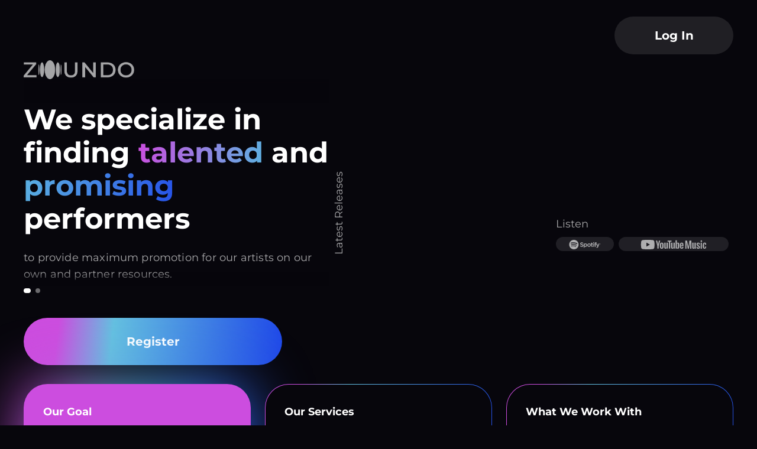

--- FILE ---
content_type: image/svg+xml
request_url: http://zoundo.com/static/media/link.a53b0de02695416b649e904da2ada053.svg
body_size: 719
content:
<svg width="32" height="32" viewBox="0 0 32 32" fill="none" xmlns="http://www.w3.org/2000/svg">
<path d="M15.2931 8.92891L17.768 6.45403C18.2786 5.94292 18.8849 5.53742 19.5523 5.26071C20.2197 4.98399 20.9351 4.84148 21.6576 4.84131C22.3801 4.84114 23.0955 4.98332 23.763 5.25973C24.4305 5.53613 25.0371 5.94135 25.5479 6.45222C26.0588 6.9631 26.464 7.56962 26.7404 8.23714C27.0168 8.90466 27.159 9.6201 27.1589 10.3426C27.1587 11.0651 27.0162 11.7804 26.7395 12.4478C26.4627 13.1152 26.0572 13.7216 25.5461 14.2322L22.0106 17.7677C21.4999 18.2785 20.8936 18.6836 20.2263 18.96C19.559 19.2364 18.8438 19.3787 18.1215 19.3787C17.3992 19.3787 16.684 19.2364 16.0167 18.96C15.3495 18.6836 14.7431 18.2785 14.2324 17.7677" stroke="white" stroke-opacity="0.4" stroke-width="2" stroke-linecap="round" stroke-linejoin="round"/>
<path d="M16.7071 23.0708L14.2322 25.5457C13.7216 26.0568 13.1152 26.4623 12.4478 26.739C11.7804 27.0158 11.0651 27.1583 10.3426 27.1584C9.6201 27.1586 8.90466 27.0164 8.23714 26.74C7.56962 26.4636 6.9631 26.0584 6.45222 25.5475C5.94135 25.0367 5.53613 24.4301 5.25973 23.7626C4.98332 23.0951 4.84114 22.3796 4.84131 21.6572C4.84148 20.9347 4.98399 20.2193 5.26071 19.5519C5.53742 18.8845 5.94292 18.2782 6.45403 17.7675L9.98957 14.232C10.5003 13.7213 11.1066 13.3162 11.7739 13.0398C12.4412 12.7634 13.1564 12.6211 13.8787 12.6211C14.6009 12.6211 15.3161 12.7634 15.9834 13.0398C16.6507 13.3162 17.257 13.7213 17.7677 14.232" stroke="white" stroke-opacity="0.4" stroke-width="2" stroke-linecap="round" stroke-linejoin="round"/>
</svg>


--- FILE ---
content_type: image/svg+xml
request_url: http://zoundo.com/static/media/invite.58ce83a23aa0a68a3945f28d2ee4cc39.svg
body_size: 603
content:
<svg width="48" height="48" viewBox="0 0 48 48" fill="none" xmlns="http://www.w3.org/2000/svg">
<circle cx="24" cy="24" r="24" fill="#CC4DDF"/>
<path fill-rule="evenodd" clip-rule="evenodd" d="M15 17.7981L11.4453 20.1679C11.1671 20.3534 11 20.6656 11 20.9999V33.9999C11 34.5304 11.2107 35.0391 11.5858 35.4142C11.9609 35.7892 12.4696 35.9999 13 35.9999H35C35.5304 35.9999 36.0391 35.7892 36.4142 35.4142C36.7893 35.0391 37 34.5304 37 33.9999V20.9999C37 20.6656 36.8329 20.3534 36.5547 20.1679L33 17.7981V22.1157L34.4516 21.1637C34.9134 20.8609 35.5333 20.9897 35.8362 21.4515C36.1391 21.9134 36.0102 22.5333 35.5484 22.8362L26.3994 28.8362C26.2364 28.943 26.0458 28.9999 25.851 28.9999H22.149C21.9542 28.9999 21.7636 28.943 21.6006 28.8362L12.4516 22.8362C11.9898 22.5333 11.8609 21.9134 12.1638 21.4515C12.4667 20.9897 13.0866 20.8609 13.5484 21.1637L15 22.1157V17.7981Z" fill="white"/>
<path fill-rule="evenodd" clip-rule="evenodd" d="M31 14H17V30H31V14ZM17 12C15.8954 12 15 12.8954 15 14V31C15 31.5523 15.4477 32 16 32H32C32.5523 32 33 31.5523 33 31V14C33 12.8954 32.1046 12 31 12H17Z" fill="white"/>
<rect x="19" y="16" width="8" height="2" rx="1" fill="white"/>
<rect x="19" y="20" width="6" height="2" rx="1" fill="white"/>
</svg>


--- FILE ---
content_type: image/svg+xml
request_url: http://zoundo.com/static/media/star.e13e6bd1cbcf8b02b0bdcd10dcf57ce9.svg
body_size: 676
content:
<svg width="48" height="48" viewBox="0 0 48 48" fill="none" xmlns="http://www.w3.org/2000/svg">
<circle cx="24" cy="24" r="24" fill="#CC4DDF"/>
<path d="M26.3375 28.9375L23.9375 35.45C23.8664 35.6413 23.7385 35.8064 23.5709 35.9229C23.4033 36.0395 23.2041 36.102 23 36.102C22.7958 36.102 22.5966 36.0395 22.429 35.9229C22.2614 35.8064 22.1335 35.6413 22.0625 35.45L19.6625 28.9375C19.6118 28.8 19.5319 28.6752 19.4283 28.5716C19.3248 28.468 19.1999 28.3881 19.0625 28.3375L12.55 25.9375C12.3586 25.8664 12.1935 25.7385 12.077 25.5709C11.9604 25.4033 11.8979 25.2041 11.8979 25C11.8979 24.7958 11.9604 24.5966 12.077 24.429C12.1935 24.2614 12.3586 24.1335 12.55 24.0625L19.0625 21.6625C19.1999 21.6118 19.3248 21.5319 19.4283 21.4283C19.5319 21.3248 19.6118 21.1999 19.6625 21.0625L22.0625 14.55C22.1335 14.3586 22.2614 14.1935 22.429 14.077C22.5966 13.9604 22.7958 13.8979 23 13.8979C23.2041 13.8979 23.4033 13.9604 23.5709 14.077C23.7385 14.1935 23.8664 14.3586 23.9375 14.55L26.3375 21.0625C26.3881 21.1999 26.468 21.3248 26.5716 21.4283C26.6752 21.5319 26.8 21.6118 26.9375 21.6625L33.45 24.0625C33.6413 24.1335 33.8064 24.2614 33.9229 24.429C34.0395 24.5966 34.102 24.7958 34.102 25C34.102 25.2041 34.0395 25.4033 33.9229 25.5709C33.8064 25.7385 33.6413 25.8664 33.45 25.9375L26.9375 28.3375C26.8 28.3881 26.6752 28.468 26.5716 28.5716C26.468 28.6752 26.3881 28.8 26.3375 28.9375Z" fill="white" stroke="white" stroke-width="2" stroke-linecap="round" stroke-linejoin="round"/>
<path d="M31 9V15" stroke="white" stroke-width="2" stroke-linecap="round" stroke-linejoin="round"/>
<path d="M34 12H28" stroke="white" stroke-width="2" stroke-linecap="round" stroke-linejoin="round"/>
<path d="M37 16V20" stroke="white" stroke-width="2" stroke-linecap="round" stroke-linejoin="round"/>
<path d="M39 18H35" stroke="white" stroke-width="2" stroke-linecap="round" stroke-linejoin="round"/>
</svg>


--- FILE ---
content_type: image/svg+xml
request_url: http://zoundo.com/static/media/whatsapp.3fc0c51c38d9f3adbb59ff801741f8e0.svg
body_size: 917
content:
<svg width="32" height="32" viewBox="0 0 32 32" fill="none" xmlns="http://www.w3.org/2000/svg">
<path fill-rule="evenodd" clip-rule="evenodd" d="M9.75089 27.3871C12.3919 28.835 15.4587 29.323 18.4265 28.7591C21.5376 28.168 24.3259 26.4617 26.268 23.9604C28.2101 21.4592 29.1724 18.3351 28.9744 15.1746C28.7763 12.0141 27.4314 9.03458 25.1922 6.79539C22.953 4.5562 19.9735 3.21133 16.813 3.01326C13.6525 2.81519 10.5284 3.77755 8.02719 5.71966C5.52596 7.66176 3.81962 10.4501 3.22852 13.5611C2.66463 16.5289 3.15264 19.5957 4.6005 22.2367L3.53965 25.9836C3.44082 26.3247 3.43511 26.6861 3.52313 27.0302C3.61157 27.3759 3.7914 27.6915 4.04375 27.9439C4.29611 28.1962 4.61171 28.376 4.95746 28.4645C5.30158 28.5525 5.66297 28.5468 6.0041 28.448L9.75089 27.3871ZM15.1891 22.2253C16.4065 22.7278 17.7113 22.9848 19.0283 22.9815C19.9543 22.9749 20.8402 22.6033 21.4938 21.9474C22.1474 21.2914 22.5159 20.4041 22.5191 19.4781C22.5203 19.3252 22.4803 19.1748 22.4033 19.0427C22.3262 18.9105 22.2149 18.8017 22.0812 18.7274L19.5288 17.2635C19.3736 17.1765 19.1983 17.1318 19.0204 17.134C18.8425 17.1362 18.6683 17.1852 18.5153 17.276L16.5509 18.4522C15.2108 17.8497 14.138 16.7769 13.5356 15.4368L14.7117 13.4724C14.8025 13.3195 14.8515 13.1453 14.8537 12.9674C14.8559 12.7895 14.8113 12.6141 14.7242 12.459L13.2603 9.90652C13.1861 9.77279 13.0772 9.66154 12.9451 9.58448C12.813 9.50741 12.6625 9.46739 12.5096 9.46861C11.5826 9.4686 10.6934 9.83598 10.0368 10.4903C9.38012 11.1446 9.00956 12.0325 9.00624 12.9594C9.00294 14.2765 9.25992 15.5812 9.7624 16.7986C10.2649 18.016 11.003 19.1222 11.9343 20.0535C12.8656 20.9847 13.9717 21.7228 15.1891 22.2253Z" fill="white" fill-opacity="0.4"/>
</svg>


--- FILE ---
content_type: image/svg+xml
request_url: http://zoundo.com/static/media/deezer.aad6006146fec827c3bd7772f563f1a3.svg
body_size: 1286
content:
<svg width="377" height="73" viewBox="0 0 377 73" fill="none" xmlns="http://www.w3.org/2000/svg">
<path fill-rule="evenodd" clip-rule="evenodd" d="M111.396 71.9247C97.5762 71.9247 88.2749 62.887 88.2749 47.7866C88.2749 32.4603 97.9904 23.2343 111.472 23.272C118.363 23.272 123.861 25.5314 126.836 30.5774V0L139.94 0V71.9247H127.325V64.9582C124.087 70.0042 118.287 71.9247 111.396 71.9247ZM114.333 61.795C121.375 61.795 127.25 56.41 127.25 47.7866C127.25 39.0879 121.375 33.5146 114.333 33.5146C107.066 33.5146 101.417 39.0126 101.417 47.7866C101.417 56.41 107.028 61.795 114.333 61.795ZM169.426 61.7197C175.413 61.7197 179.216 58.9331 180.723 53.3598L191.869 57.7657C188.48 67.2176 180.76 71.9623 169.388 71.9623C154.325 71.9623 143.442 62.6987 143.442 47.2594C143.442 33.4017 153.308 23.1967 167.656 23.1967C181.099 23.1967 190.212 30.728 190.212 44.0962C190.212 46.2427 190.024 48.2008 189.61 50.046H156.585C156.735 57.5021 162.459 61.7197 169.426 61.7197ZM167.693 32.7615C162.308 32.7615 157.827 35.9247 156.585 41.3096H177.484L177.559 40.8954C177.559 35.9247 173.568 32.7615 167.693 32.7615ZM218.041 61.7197C224.028 61.7197 227.831 58.9331 229.338 53.3598L240.484 57.7657C237.095 67.2176 229.375 71.9623 218.003 71.9623C202.94 71.9623 192.057 62.6987 192.057 47.2594C192.057 33.4017 201.923 23.1967 216.271 23.1967C229.714 23.1967 238.827 30.728 238.827 44.0962C238.827 46.2427 238.639 48.2008 238.225 50.046H205.2C205.35 57.5021 211.074 61.7197 218.041 61.7197ZM216.308 32.7615C210.923 32.7615 206.442 35.9247 205.2 41.3096H226.099L226.174 40.8954C226.174 35.9247 222.183 32.7615 216.308 32.7615ZM285.07 60.1381V72L241.124 72V60.7029L267.823 34.5314H241.953V23.2343H284.317V34.0795L257.543 60.1381H285.07ZM312.07 61.7197C318.057 61.7197 321.861 58.9331 323.367 53.3598L334.513 57.7657C331.124 67.2176 323.405 71.9623 312.032 71.9623C296.969 71.9623 286.087 62.6987 286.087 47.2594C286.087 33.4017 295.953 23.1967 310.3 23.1967C323.744 23.1967 332.857 30.728 332.857 44.0962C332.857 46.2427 332.668 48.2008 332.254 50.046H299.229C299.379 57.5021 305.103 61.7197 312.07 61.7197ZM310.338 32.7615C304.953 32.7615 300.472 35.9247 299.229 41.3096H320.128L320.204 40.8954C320.204 35.9247 316.212 32.7615 310.338 32.7615ZM74.8306 23.2324L58.6758 23.2324V32.6843H74.8306V23.2324ZM58.6758 36.3359H74.8306V45.7878H58.6758V36.3359ZM74.8306 49.4434H58.6758V58.8952H74.8306V49.4434ZM0.119141 62.5469H16.274L16.274 71.9988H0.119141L0.119141 62.5469ZM35.7808 62.5469H19.626L19.626 71.9988H35.7808V62.5469ZM39.1699 62.5469H55.3247V71.9988H39.1699V62.5469ZM74.8306 62.5469H58.6758V71.9988H74.8306V62.5469ZM39.1699 49.4434H55.3247V58.8952H39.1699V49.4434ZM35.7808 49.4434H19.626V58.8952H35.7808V49.4434ZM19.626 36.3359H35.7808V45.7878H19.626V36.3359ZM363.922 41.4631V40.0698C363.922 36.4924 361.512 32.9527 357.746 32.915C353.642 32.915 350.968 35.664 350.968 40.6347V72.0029H337.788V23.3125H350.968V30.6179C353.039 26.0615 357.031 23.3125 362.679 23.3125C371.453 23.3125 376.688 29.3753 376.688 37.7351V41.4631H363.922Z" fill="white" fill-opacity="0.64"/>
</svg>


--- FILE ---
content_type: image/svg+xml
request_url: http://zoundo.com/static/media/spotify.6588a61d1390e208b192f1ad86975967.svg
body_size: 3457
content:
<svg width="241" height="72" viewBox="0 0 241 72" fill="none" xmlns="http://www.w3.org/2000/svg">
<path d="M36.479 0C16.5966 0 0.478027 16.1182 0.478027 36.0006C0.478027 55.8838 16.5966 72.0007 36.479 72.0007C56.3636 72.0007 72.4805 55.8838 72.4805 36.0006C72.4805 16.1195 56.364 0 36.479 0ZM52.9889 51.9232C52.8352 52.1749 52.6335 52.3939 52.3951 52.5675C52.1568 52.7412 51.8865 52.8661 51.5998 52.9352C51.3131 53.0043 51.0156 53.0162 50.7243 52.9701C50.433 52.9241 50.1536 52.821 49.9022 52.6669C41.4495 47.5038 30.8087 46.3345 18.2771 49.1976C17.6969 49.3296 17.0879 49.2257 16.5842 48.9089C16.0805 48.5921 15.7231 48.0883 15.5907 47.5081C15.5247 47.2208 15.5161 46.9234 15.5653 46.6328C15.6144 46.3422 15.7204 46.0641 15.8772 45.8145C16.034 45.565 16.2384 45.3488 16.4789 45.1783C16.7193 45.0079 16.9911 44.8865 17.2785 44.8212C30.9922 41.6881 42.7556 43.0372 52.2451 48.8365C53.3027 49.4856 53.638 50.8656 52.9889 51.9232ZM57.3953 42.1206C56.5828 43.4413 54.8546 43.8583 53.5348 43.0458C43.8578 37.0977 29.1067 35.3751 17.6607 38.8495C16.1762 39.2979 14.6084 38.4613 14.1578 36.9795C13.9429 36.267 14.0192 35.4984 14.3701 34.8422C14.7209 34.1859 15.3178 33.6956 16.0296 33.4788C29.1041 29.5117 45.3582 31.4333 56.4711 38.2623C57.7908 39.0748 58.2078 40.8025 57.3953 42.1206ZM57.7736 31.9131C46.1707 25.0214 27.0273 24.3877 15.9492 27.75C14.1703 28.2895 12.2891 27.2852 11.75 25.5063C11.4907 24.6517 11.5816 23.729 12.0025 22.9413C12.4234 22.1536 13.1399 21.5653 13.9945 21.3058C26.7113 17.4453 47.8516 18.1912 61.2103 26.1215C61.591 26.3467 61.9235 26.6449 62.1889 26.9988C62.4542 27.3527 62.6471 27.7556 62.7565 28.1842C62.8659 28.6128 62.8897 29.0588 62.8265 29.4966C62.7633 29.9344 62.6144 30.3554 62.3882 30.7356C61.4424 32.3357 59.3686 32.8632 57.7736 31.9131ZM98.4249 33.2337C92.2085 31.7515 91.1037 30.7111 91.1037 28.5251C91.1037 26.4598 93.0468 25.07 95.9401 25.07C98.743 25.07 101.52 26.1254 104.435 28.2981C104.521 28.3639 104.633 28.3901 104.74 28.3729C104.794 28.3651 104.846 28.3464 104.893 28.3179C104.939 28.2893 104.979 28.2516 105.011 28.2069L108.046 23.9286C108.106 23.8438 108.131 23.7393 108.117 23.6364C108.103 23.5336 108.05 23.44 107.969 23.3749C104.499 20.5921 100.596 19.2393 96.0303 19.2393C89.3196 19.2393 84.6294 23.267 84.6294 29.0298C84.6294 35.2096 88.6748 37.3977 95.6649 39.0868C101.61 40.4569 102.616 41.6047 102.616 43.6562C102.616 45.9304 100.587 47.3447 97.32 47.3447C93.6917 47.3447 90.7297 46.1195 87.4195 43.2564C87.3369 43.1866 87.2307 43.1512 87.1228 43.1575C87.0111 43.1661 86.9122 43.2177 86.8434 43.2994L83.4386 47.349C83.2967 47.521 83.3139 47.7703 83.4773 47.9165C87.3292 51.3557 92.0667 53.1699 97.1825 53.1699C104.413 53.1699 109.086 49.2191 109.086 43.1016C109.099 37.9399 106.008 35.081 98.4378 33.2393L98.4249 33.2337ZM125.448 27.1034C122.314 27.1034 119.744 28.3381 117.62 30.868V28.0204C117.62 27.9127 117.578 27.8092 117.502 27.7327C117.426 27.6563 117.323 27.613 117.216 27.6124H111.649C111.425 27.6124 111.244 27.7955 111.244 28.0204V59.6613C111.244 59.8849 111.425 60.0697 111.649 60.0697H117.216C117.439 60.0697 117.62 59.8849 117.62 59.6613V49.6748C119.744 52.0521 122.314 53.2172 125.448 53.2172C131.273 53.2172 137.172 48.7333 137.172 40.1616C137.18 31.5881 131.282 27.103 125.453 27.103L125.448 27.1034ZM130.697 40.1616C130.697 44.5246 128.01 47.5726 124.159 47.5726C120.354 47.5726 117.482 44.387 117.482 40.1616C117.482 35.9357 120.354 32.751 124.159 32.751C127.946 32.7505 130.697 35.8669 130.697 40.1616ZM152.283 27.1034C144.781 27.1034 138.904 32.8795 138.904 40.2549C138.904 47.5511 144.742 53.2644 152.192 53.2644C159.72 53.2644 165.614 47.5081 165.614 40.1616C165.614 32.84 159.759 27.1034 152.283 27.1034ZM152.283 47.6156C148.293 47.6156 145.284 44.4085 145.284 40.1594C145.284 35.891 148.19 32.7935 152.192 32.7935C156.208 32.7935 159.234 35.9993 159.234 40.2527C159.234 44.5203 156.311 47.6156 152.283 47.6156ZM181.632 27.6124H175.506V21.3505C175.506 21.2972 175.496 21.2444 175.475 21.1951C175.455 21.1457 175.426 21.1009 175.388 21.063C175.351 21.0252 175.306 20.9951 175.257 20.9745C175.208 20.9539 175.155 20.9432 175.102 20.9429H169.534C169.311 20.9429 169.126 21.1261 169.126 21.3505V27.6124H166.452C166.228 27.6124 166.048 27.7955 166.048 28.0204V32.8039C166.048 33.0283 166.228 33.2118 166.452 33.2118H169.126V45.5908C169.126 50.5905 171.615 53.1269 176.529 53.1269C178.524 53.1269 180.179 52.7142 181.739 51.8286C181.868 51.7598 181.946 51.6222 181.946 51.4761V46.9191C181.946 46.7816 181.872 46.6483 181.752 46.5752C181.694 46.5378 181.626 46.5165 181.557 46.5134C181.487 46.5104 181.418 46.5258 181.357 46.558C180.286 47.0954 179.25 47.3447 178.089 47.3447C176.305 47.3447 175.506 46.5322 175.506 44.7181V33.214H181.632C181.855 33.214 182.036 33.0308 182.036 32.806V28.0229C182.038 27.9696 182.029 27.9164 182.009 27.8666C181.99 27.8168 181.961 27.7715 181.923 27.7334C181.886 27.6952 181.841 27.6651 181.792 27.6447C181.742 27.6244 181.689 27.6142 181.636 27.615L181.632 27.6124ZM202.972 27.6369V26.8678C202.972 24.6053 203.84 23.5963 205.783 23.5963C206.944 23.5963 207.877 23.8267 208.922 24.1749C209.051 24.2153 209.184 24.1951 209.287 24.1182C209.34 24.0804 209.382 24.0306 209.411 23.973C209.44 23.9155 209.455 23.8517 209.455 23.7872V19.097C209.456 19.0094 209.428 18.9238 209.376 18.8533C209.324 18.7828 209.251 18.7311 209.167 18.7062C208.066 18.3782 206.656 18.0416 204.541 18.0416C199.404 18.0416 196.683 20.9365 196.683 26.4104V27.5883H194.009C193.785 27.5883 193.6 27.7715 193.6 27.9959V32.8039C193.6 33.0283 193.785 33.2118 194.009 33.2118H196.683V52.3015C196.683 52.5293 196.867 52.7099 197.091 52.7099H202.654C202.882 52.7099 203.062 52.5293 203.062 52.3015V33.2131H208.26L216.221 52.3015C215.319 54.3048 214.429 54.7046 213.216 54.7046C212.236 54.7046 211.2 54.4123 210.147 53.8319C210.047 53.7815 209.932 53.7708 209.825 53.8018C209.717 53.8405 209.627 53.9179 209.584 54.0211L207.697 58.161C207.606 58.3587 207.684 58.5866 207.873 58.6898C209.842 59.7559 211.617 60.2116 213.814 60.2116C217.924 60.2116 220.198 58.2943 222.197 53.1441L231.853 28.194C231.878 28.1324 231.887 28.0654 231.879 27.9992C231.872 27.933 231.848 27.8698 231.81 27.8153C231.773 27.7608 231.724 27.7161 231.666 27.6852C231.609 27.6543 231.544 27.6381 231.479 27.6382H225.683C225.507 27.6382 225.352 27.7487 225.297 27.9116L219.36 44.8642L212.86 27.9004C212.831 27.8235 212.779 27.7573 212.711 27.7105C212.644 27.6637 212.564 27.6384 212.481 27.6382L202.972 27.6369ZM190.599 27.6124H185.032C184.809 27.6124 184.624 27.7955 184.624 28.0204V52.3015C184.624 52.5293 184.809 52.7099 185.032 52.7099H190.599C190.823 52.7099 191.008 52.5293 191.008 52.3015V28.0221C191.008 27.9684 190.997 27.9153 190.977 27.8657C190.957 27.8162 190.926 27.7711 190.888 27.7332C190.851 27.6953 190.805 27.6653 190.756 27.6448C190.706 27.6244 190.653 27.6122 190.599 27.6124ZM187.848 16.5558C185.643 16.5558 183.854 18.3408 183.854 20.5457C183.854 21.0702 183.958 21.5895 184.158 22.074C184.359 22.5585 184.653 22.9988 185.024 23.3696C185.395 23.7404 185.835 24.0345 186.32 24.2352C186.804 24.4359 187.324 24.5391 187.848 24.539C190.053 24.539 191.838 22.752 191.838 20.5457C191.838 18.3412 190.049 16.5558 187.848 16.5558ZM236.607 35.4198C234.406 35.4198 232.691 33.6507 232.691 31.5025C232.691 29.3543 234.428 27.5651 236.629 27.5651C238.83 27.5651 240.545 29.3337 240.545 31.4802C240.545 33.6284 238.808 35.4198 236.607 35.4198ZM236.629 27.9546C234.621 27.9546 233.104 29.5495 233.104 31.5025C233.104 33.4547 234.613 35.0281 236.607 35.0281C238.615 35.0281 240.132 33.4345 240.132 31.4802C240.132 29.528 238.623 27.9546 236.629 27.9546ZM237.497 31.883L238.606 33.4341H237.669L236.672 32.0111H235.816V33.4341H235.034V29.3225H236.865C237.824 29.3225 238.451 29.8113 238.451 30.6342C238.456 31.3082 238.065 31.7201 237.501 31.883H237.497ZM236.835 30.028H235.816V31.3284H236.835C237.342 31.3284 237.648 31.0795 237.648 30.6776C237.648 30.2546 237.342 30.028 236.835 30.028Z" fill="white" fill-opacity="0.64"/>
</svg>


--- FILE ---
content_type: image/svg+xml
request_url: http://zoundo.com/static/media/yandex.f476e337b477ff825695e4fcb28cd39c.svg
body_size: 2417
content:
<svg width="505" height="72" viewBox="0 0 505 72" fill="none" xmlns="http://www.w3.org/2000/svg">
<path d="M256.986 6.95111C262.302 2.99852 268.64 0.613333 275.25 0V10.9037C271.025 11.4489 266.936 13.0844 263.461 15.6741C259.099 18.877 255.896 23.443 254.329 28.6222C252.761 33.8015 252.898 39.3215 254.669 44.4326C256.509 49.5437 259.917 53.9052 264.415 56.9037C268.912 59.9022 274.228 61.4015 279.68 61.1289C285.064 60.8563 290.243 58.88 294.468 55.4726C298.693 52.0652 301.624 47.3629 302.986 42.1155C303.941 38.4355 304.009 34.6874 303.259 31.0074L312.391 23.6474V23.5793C314.844 30.3941 315.253 37.7541 313.481 44.7733C311.573 52.2696 307.348 58.9481 301.351 63.8548C295.354 68.7614 287.926 71.5555 280.225 71.9644C272.524 72.3052 264.892 70.1926 258.418 65.8992C252.012 61.6059 247.105 55.3363 244.515 48.0444C241.926 40.7526 241.721 32.8474 243.97 25.4192C246.219 18.0593 250.785 11.517 256.986 6.95111Z" fill="white" fill-opacity="0.64"/>
<path d="M305.44 11.9941L305.508 12.0622L299.375 21.7393C297.126 18.4682 294.195 15.6741 290.72 13.7659V35.9141C290.72 42.6607 285.2 48.1807 278.453 48.1807C271.707 48.1807 266.187 42.6607 266.187 35.9141C266.187 29.1674 271.707 23.6474 278.453 23.6474C280.975 23.6474 283.36 24.397 285.336 25.76V0.477051C293.241 2.04446 300.329 6.20149 305.44 11.9941Z" fill="white" fill-opacity="0.64"/>
<path d="M27.0548 62.9689V53.837C27.0548 46.9541 26.237 44.9096 23.5792 39.1852L9.81333 9.06372H0L17.7185 47.4993V62.9689H27.0548ZM33.1881 35.1644L44.7052 9.13187H35.1644L23.6474 35.1644H33.1881ZM131.253 63.7867C135.615 63.7867 139.158 61.7422 141.68 57.9941L142.157 63.037H150.675V9.06372H141.475V28.5541C139.158 25.0785 135.751 23.2385 131.662 23.2385C122.735 23.2385 116.533 30.803 116.533 43.8193C116.533 56.6311 122.53 63.7867 131.253 63.7867ZM187.953 60.3793V52.8148C185.09 54.723 180.252 56.4948 175.754 56.4948C169.007 56.4948 166.418 53.2918 166.077 46.8178H188.293V41.9111C188.293 28.3496 182.296 23.2385 173.096 23.2385C161.852 23.2385 156.536 31.8252 156.536 43.6148C156.536 57.1763 163.215 63.7867 175.004 63.7867C180.865 63.7867 185.227 62.2193 187.953 60.3793ZM88.5926 34.96C90.2963 32.8474 93.0222 31.0756 96.3614 31.0756C99.6326 31.0756 101.064 32.5067 101.064 35.437V62.9689H110.264V34.5511C110.264 26.7822 107.197 23.3748 99.6325 23.3748C94.1125 23.3748 90.9096 25.4193 89.0014 27.2593H88.5244L88.32 23.9882H79.3244V62.9689H88.5244L88.5926 34.96ZM71.8281 36.3911C71.8281 26.9185 66.9896 23.3748 57.2444 23.3748C51.1792 23.3748 46.3407 25.9645 43.5466 27.9407V35.9141C46.477 33.5289 50.9748 30.7348 56.2222 30.7348C60.6518 30.7348 62.6281 32.3022 62.6281 36.4593V38.9126H61.1289C47.0222 38.9126 40.7526 43.4785 40.7526 51.6563C40.7526 59.2207 45.5911 63.5141 52.6785 63.5141C58.1303 63.5141 60.4474 61.7422 62.2192 59.8341H62.6281C62.6963 60.8563 63.037 62.1511 63.3096 62.9007H72.3052C71.9644 59.6978 71.8281 56.4948 71.8281 53.36V36.3911ZM216.302 62.9689H226.729L213.985 42.8652L224.957 23.9882H215.757L209.078 35.7778L201.65 23.9882H191.224L203.013 42.6607L190.747 62.9689H200.151L207.988 49.7481L216.302 62.9689ZM133.979 30.4622C138.954 30.4622 141.407 34.4148 141.407 43.4104C141.407 52.4741 138.75 56.4267 133.57 56.4267C128.527 56.4267 126.006 52.5422 126.006 43.683C126.074 34.5511 128.664 30.4622 133.979 30.4622ZM172.96 30.4622C177.526 30.4622 178.957 34.2785 178.957 39.117V39.8667H166.077C166.281 33.7333 168.53 30.4622 172.96 30.4622ZM62.6281 53.7007C61.4696 55.4044 59.2889 56.7674 56.0178 56.7674C52.1333 56.7674 50.2252 54.5185 50.2252 51.1111C50.2252 46.6133 53.4281 45.0459 61.3333 45.0459H62.6281V53.7007Z" fill="white" fill-opacity="0.64"/>
<path d="M352.939 62.9688H361.049L372.157 21.9437V62.9688H381.425V8.65479H368.749L357.778 48.9303L346.874 8.65479H334.062V62.9688H341.831V21.9437L352.939 62.9688Z" fill="white" fill-opacity="0.64"/>
<path d="M410.729 51.8607C409.025 53.9733 406.299 55.7451 402.892 55.7451C399.62 55.7451 398.121 54.314 398.121 51.3836V23.6473H388.853V52.3377C388.853 60.1747 391.988 63.5821 399.552 63.5821C405.072 63.5821 408.412 61.5377 410.252 59.6977H410.729L410.933 62.9688H419.997V23.6473H410.729V51.8607Z" fill="white" fill-opacity="0.64"/>
<path d="M440.032 63.7866C449.232 63.7866 455.298 59.9703 455.298 50.634C455.298 43.751 450.527 40.1392 442.622 39.0488C438.738 38.5036 435.398 38.0266 435.398 34.2784C435.398 31.2799 437.715 29.9851 442.145 29.9851C448.142 29.9851 452.027 32.1658 452.64 32.6429V25.0784C452.64 25.0784 448.96 22.8977 441.259 22.8977C431.718 22.8977 426.403 27.8725 426.403 34.6873C426.403 41.6384 430.355 45.2503 438.056 46.2725C443.44 46.954 446.37 48.4532 446.37 51.9288C446.37 54.9955 443.917 56.4947 438.601 56.4947C431.787 56.4947 427.425 52.951 426.675 52.6103V60.1747C426.539 60.1066 430.969 63.7866 440.032 63.7866Z" fill="white" fill-opacity="0.64"/>
<path d="M465.724 18.8087C468.791 18.8087 471.176 16.6961 471.176 13.3569C471.176 10.0858 468.723 7.90503 465.724 7.90503C462.657 7.90503 460.34 10.0858 460.34 13.3569C460.34 16.6961 462.657 18.8087 465.724 18.8087ZM461.09 23.6472V62.9687H470.426V23.6472H461.09Z" fill="white" fill-opacity="0.64"/>
<path d="M495.096 63.7866C499.389 63.7866 502.456 63.037 504.705 61.3333V53.7688C502.388 55.4044 499.526 56.4266 495.641 56.4266C489.031 56.4266 486.237 51.2474 486.237 43.1377C486.237 34.6192 489.576 30.2577 495.709 30.2577C499.321 30.2577 502.797 31.4844 504.705 32.7111V24.7377C502.729 23.6474 499.321 22.8296 494.687 22.8296C482.829 22.8296 476.628 31.3481 476.628 43.3422C476.628 56.4948 482.625 63.7866 495.096 63.7866Z" fill="white" fill-opacity="0.64"/>
</svg>


--- FILE ---
content_type: image/svg+xml
request_url: http://zoundo.com/static/media/viber.1c3f2724d9c30b403efa5511538d12c1.svg
body_size: 1376
content:
<svg width="32" height="32" viewBox="0 0 32 32" fill="none" xmlns="http://www.w3.org/2000/svg">
<path d="M28.6598 8.41996C28.1598 6.63496 27.1698 5.22496 25.7198 4.22746C23.8898 2.96496 21.7848 2.51996 19.9673 2.24746C17.4523 1.87246 15.1748 1.81996 13.0023 2.08496C10.9673 2.33496 9.43484 2.73246 8.03734 3.37496C5.29734 4.63496 3.65234 6.67246 3.14984 9.42996C2.90484 10.77 2.73984 11.98 2.64484 13.135C2.42484 15.805 2.62484 18.1675 3.25484 20.3575C3.86984 22.4925 4.94234 24.0175 6.53484 25.02C6.93984 25.275 7.45984 25.46 7.96234 25.6375C8.24734 25.7375 8.52484 25.835 8.75234 25.9425C8.96234 26.04 8.96234 26.0575 8.95984 26.2325C8.94234 27.75 8.95984 30.725 8.95984 30.725C9.08234 30.61 13.2373 28.335 14.2448 27.235L14.3823 27.0825C14.5548 26.8825 14.5548 26.8825 14.7323 26.88C16.0923 26.8525 17.4823 26.8 18.8623 26.725C20.5348 26.635 22.4723 26.4725 24.2973 25.7125C25.9673 25.015 27.1873 23.9075 27.9198 22.4225C28.6848 20.8725 29.1373 19.195 29.3073 17.2925C29.6073 13.9475 29.3948 11.045 28.6598 8.41996ZM22.6448 21.4275C22.2248 22.11 21.5998 22.585 20.8623 22.8925C20.3223 23.1175 19.7723 23.07 19.2398 22.845C14.7823 20.9575 11.2848 17.985 8.97484 13.71C8.49734 12.83 8.16734 11.87 7.78734 10.94C7.70984 10.75 7.71484 10.525 7.67984 10.315C7.71234 8.81246 8.86484 7.96496 10.0298 7.70996C10.4748 7.60996 10.8698 7.76746 11.1998 8.08496C12.1148 8.95496 12.8373 9.96746 13.3823 11.1025C13.6198 11.6 13.5123 12.04 13.1073 12.41C13.0223 12.4875 12.9348 12.5575 12.8423 12.6275C11.9173 13.3225 11.7823 13.85 12.2748 14.8975C13.1148 16.68 14.5098 17.8775 16.3123 18.62C16.7873 18.815 17.2348 18.7175 17.5973 18.3325C17.6473 18.2825 17.7023 18.2325 17.7373 18.1725C18.4473 16.9875 19.4798 17.105 20.4323 17.78C21.0573 18.225 21.6648 18.695 22.2823 19.1475C23.2248 19.84 23.2173 20.49 22.6448 21.4275ZM16.7323 9.59996C16.5223 9.59996 16.3123 9.61746 16.1048 9.65246C15.7548 9.70996 15.4273 9.47496 15.3673 9.12496C15.3098 8.77746 15.5448 8.44746 15.8948 8.38996C16.1698 8.34246 16.4523 8.31996 16.7323 8.31996C19.5048 8.31996 21.7598 10.575 21.7598 13.3475C21.7598 13.63 21.7373 13.9125 21.6898 14.185C21.6373 14.4975 21.3673 14.72 21.0598 14.72C21.0248 14.72 20.9898 14.7175 20.9523 14.71C20.6048 14.6525 20.3698 14.3225 20.4273 13.975C20.4623 13.77 20.4798 13.56 20.4798 13.3475C20.4798 11.2825 18.7973 9.59996 16.7323 9.59996ZM19.8398 13.44C19.8398 13.7925 19.5523 14.08 19.1998 14.08C18.8473 14.08 18.5598 13.7925 18.5598 13.44C18.5598 12.3825 17.6973 11.52 16.6398 11.52C16.2873 11.52 15.9998 11.2325 15.9998 10.88C15.9998 10.5275 16.2873 10.24 16.6398 10.24C18.4048 10.24 19.8398 11.675 19.8398 13.44ZM23.4948 14.8625C23.4273 15.16 23.1623 15.36 22.8698 15.36C22.8223 15.36 22.7748 15.355 22.7273 15.345C22.3823 15.265 22.1673 14.9225 22.2448 14.5775C22.3373 14.17 22.3848 13.7475 22.3848 13.3225C22.3848 10.2125 19.8523 7.67996 16.7423 7.67996C16.3173 7.67996 15.8948 7.72746 15.4873 7.81996C15.1423 7.89996 14.7998 7.68246 14.7223 7.33746C14.6423 6.99246 14.8598 6.64996 15.2048 6.57246C15.7048 6.45746 16.2223 6.39996 16.7423 6.39996C20.5598 6.39996 23.6648 9.50496 23.6648 13.3225C23.6648 13.8425 23.6073 14.36 23.4948 14.8625Z" fill="white" fill-opacity="0.4"/>
</svg>


--- FILE ---
content_type: image/svg+xml
request_url: http://zoundo.com/static/media/note.bca6ade33c30a8611cdc03f33a554780.svg
body_size: 305
content:
<svg width="48" height="48" viewBox="0 0 48 48" fill="none" xmlns="http://www.w3.org/2000/svg">
<circle cx="24" cy="24" r="24" fill="#CC4DDF"/>
<path d="M19 36C21.7614 36 24 33.7614 24 31C24 28.2386 21.7614 26 19 26C16.2386 26 14 28.2386 14 31C14 33.7614 16.2386 36 19 36Z" stroke="white" stroke-width="2" stroke-linecap="round" stroke-linejoin="round"/>
<path d="M24 31V13L34 16V22L24 19" stroke="white" stroke-width="2" stroke-linecap="round" stroke-linejoin="round"/>
<path d="M24.5 19V13.5L34 16V22L24.5 19Z" fill="white"/>
<circle cx="19" cy="31" r="5" fill="white"/>
</svg>


--- FILE ---
content_type: image/svg+xml
request_url: http://zoundo.com/static/media/question.589540257f33fdef87991b33c5ff07b3.svg
body_size: 551
content:
<svg width="32" height="32" viewBox="0 0 32 32" fill="none" xmlns="http://www.w3.org/2000/svg">
<path fill-rule="evenodd" clip-rule="evenodd" d="M16 4C9.37258 4 4 9.37258 4 16C4 22.6274 9.37258 28 16 28C22.6274 28 28 22.6274 28 16C28 9.37258 22.6274 4 16 4ZM17.0189 17.3578L17.0189 17.3579C16.7424 17.6823 16.4717 18 16.0521 18H15.9993C15.4471 18 14.9761 17.546 15.0924 17.0061C15.3138 15.9777 15.9388 15.4122 17.0521 14.8556C17.8739 14.4447 17.9993 14.2984 17.9993 13.5C17.9993 12.5564 17.2765 12 15.9993 12C15.2423 12 14.5834 12.4207 14.2438 13.041C13.9786 13.5255 13.5516 14 12.9993 14C12.4471 14 11.9865 13.5453 12.1228 13.0101C12.5633 11.2798 14.1319 10 15.9993 10C18.2837 10 19.9993 11.3206 19.9993 13.5C19.9993 15.2016 19.3748 15.9303 17.9466 16.6444C17.6269 16.8043 17.4206 16.9241 17.2878 17.0578C17.1943 17.1519 17.1063 17.2552 17.0189 17.3578ZM15.9997 20.998C16.5521 20.998 17 20.5503 17 19.998C17 19.4458 16.5521 18.998 15.9997 18.998C15.4472 18.998 14.9993 19.4458 14.9993 19.998C14.9993 20.5503 15.4472 20.998 15.9997 20.998Z" fill="white" fill-opacity="0.4"/>
</svg>


--- FILE ---
content_type: image/svg+xml
request_url: http://zoundo.com/static/media/google.d650d905a390cbec40210b881e5340d4.svg
body_size: 1961
content:
<svg width="309" height="72" viewBox="0 0 309 72" fill="none" xmlns="http://www.w3.org/2000/svg">
<path fill-rule="evenodd" clip-rule="evenodd" d="M35.4317 36.0265L1.31631 2.02793C0.910492 2.82561 0.6875 3.83806 0.6875 5.04268L0.6875 66.935C0.6875 68.2039 0.934899 69.2595 1.3945 70.0638L35.4317 36.0265ZM7.77969 0.939014C5.78034 -0.204375 3.95241 -0.263807 2.66148 0.544904L36.846 34.6123L47.7903 23.668L7.77969 0.939014ZM62.367 31.9479L49.7678 24.7882L49.4804 24.8063L38.2626 36.0241L49.5794 47.3021L62.367 40.0353C66.2859 37.796 66.2859 34.157 62.367 31.9479ZM7.77969 71.0727L47.772 48.3246L36.8484 37.4383L2.7618 71.5249C4.04538 72.2626 5.82867 72.1621 7.77969 71.0727ZM78.6101 34.0297C78.6101 24.1152 86.9434 16.043 96.8578 16.043C102.339 16.043 106.239 18.1953 109.182 20.9983L105.717 24.4632C103.614 22.4887 100.762 20.9567 96.854 20.9567C89.6139 20.9567 83.955 26.7858 83.955 34.0259C83.955 41.2659 89.6139 47.1026 96.8502 47.1026C101.545 47.1026 104.215 45.2188 105.929 43.5015C107.332 42.0981 108.251 40.082 108.607 37.3168H96.8578V32.4144H113.396C113.57 33.292 113.66 34.3436 113.66 35.4822C113.66 39.1628 112.651 43.7285 109.401 46.9778C106.239 50.2687 102.207 52.0239 96.854 52.0239C86.9358 52.0239 78.6025 43.9592 78.6025 34.0372L78.6101 34.0297ZM127.029 28.8549C120.624 28.8549 115.397 33.727 115.397 40.4337C115.397 47.1064 120.621 52.0125 127.029 52.0125C133.436 52.0125 138.653 47.0988 138.653 40.43C138.653 33.7233 133.433 28.8512 127.029 28.8549ZM127.029 47.4582C123.522 47.4582 120.492 44.5644 120.492 40.4375C120.492 36.269 123.518 33.4169 127.029 33.4169C130.535 33.4169 133.561 36.2652 133.561 40.4375C133.561 44.5607 130.539 47.4582 127.029 47.4582ZM152.391 28.8549C145.987 28.8549 140.767 33.727 140.767 40.4337C140.767 47.1064 145.987 52.0125 152.391 52.0125C158.796 52.0125 164.016 47.0988 164.016 40.43C164.016 33.7233 158.799 28.8512 152.391 28.8549ZM152.391 47.4582C148.885 47.4582 145.855 44.5644 145.855 40.4375C145.855 36.269 148.881 33.4169 152.391 33.4169C155.898 33.4169 158.928 36.2652 158.928 40.4375C158.928 44.5607 155.898 47.4582 152.391 47.4582ZM183.519 29.5585V31.4423H183.345C182.207 30.0767 180.013 28.8512 177.251 28.8512C171.46 28.8512 166.145 33.9426 166.145 40.4829C166.145 46.9702 171.456 52.0201 177.251 52.0201C180.013 52.0201 182.207 50.7945 183.345 49.3911H183.519V51.0555C183.519 55.4851 181.151 57.8568 177.334 57.8568C174.218 57.8568 172.288 55.6175 171.498 53.7375L167.064 55.5796C168.335 58.6474 171.717 62.4225 177.331 62.4225C183.292 62.4225 188.338 58.9084 188.338 50.3557V29.5547L183.519 29.5585ZM177.686 47.4582C174.18 47.4582 171.233 44.5153 171.233 40.4829C171.233 36.4052 174.176 33.4206 177.686 33.4206C181.151 33.4206 183.871 36.4014 183.871 40.4829C183.875 44.5153 181.155 47.4582 177.686 47.4582ZM191.852 17.2723L196.944 17.2723V51.3165H191.852V17.2723ZM210.898 47.4582C208.311 47.4582 206.465 46.2704 205.289 43.9516L220.775 37.54L220.242 36.2236C219.281 33.64 216.338 28.8549 210.327 28.8549C204.362 28.8549 199.403 33.5492 199.403 40.4375C199.403 46.9248 204.316 52.0163 210.898 52.0163C216.209 52.0163 219.281 48.7746 220.552 46.8832L216.603 44.2543C215.282 46.1872 213.482 47.462 210.898 47.4582ZM210.501 33.3299C212.517 33.3299 214.227 34.3398 214.798 35.7848L204.441 40.0857C204.313 35.6108 207.91 33.3299 210.501 33.3299ZM243.115 17.2695H230.942V51.3137H236.022V38.4185H243.118C248.751 38.4185 254.289 34.3408 254.289 27.8421C254.289 21.3548 248.755 17.2733 243.126 17.2733L243.115 17.2695ZM243.247 33.6788H236.022V22.0055H243.247C247.045 22.0055 249.208 25.1564 249.208 27.8421C249.208 30.4825 247.045 33.6788 243.247 33.6788ZM262.168 51.3137V17.2695H257.088V51.3137H262.168ZM284.989 51.2532V38.2029C284.989 32.1582 280.472 28.7878 274.643 28.7878C270.97 28.7878 267.161 30.4106 265.584 34.0004L270.093 35.8804C271.057 34.0004 272.85 33.3838 274.738 33.3838C277.363 33.3838 280.034 34.9612 280.075 37.7679V38.1197C279.156 37.5939 277.189 36.8033 274.776 36.8033C269.915 36.8033 264.967 39.4739 264.967 44.4671C264.967 49.0252 268.954 51.9568 273.421 51.9568C276.841 51.9568 278.721 50.4248 279.901 48.6318H280.075V51.2608H284.985L284.989 51.2532ZM274.038 47.4478C272.374 47.4478 270.051 46.6156 270.051 44.5616C270.051 41.9327 272.945 40.9189 275.441 40.9189C277.677 40.9189 278.725 41.3993 280.087 42.0575C279.697 45.1139 277.113 47.41 274.038 47.4478ZM302.855 29.533L297.029 44.2893H296.855L290.81 29.533H285.337L294.4 50.1638L289.229 61.6367H294.529L308.498 29.533H302.855Z" fill="white" fill-opacity="0.64"/>
</svg>


--- FILE ---
content_type: image/svg+xml
request_url: http://zoundo.com/static/media/logo.539eec2869130950b2b2a445376c9783.svg
body_size: 492
content:
<svg width="67" height="56" viewBox="0 0 67 56" fill="none" xmlns="http://www.w3.org/2000/svg">
<path fill-rule="evenodd" clip-rule="evenodd" d="M48.6743 28.3489C48.6743 43.47 41.8642 55.728 33.4636 55.728C25.063 55.728 18.253 43.47 18.253 28.3489C18.253 13.2278 25.063 0.969727 33.4636 0.969727C41.8642 0.969727 48.6743 13.2278 48.6743 28.3489ZM16.7314 28.3488C16.7314 40.1096 14.0074 49.6437 10.6471 49.6437C7.2869 49.6437 4.56288 40.1096 4.56288 28.3488C4.56288 16.5879 7.2869 7.05389 10.6471 7.05389C14.0074 7.05389 16.7314 16.5879 16.7314 28.3488ZM56.2794 49.6437C59.6396 49.6437 62.3636 40.1096 62.3636 28.3488C62.3636 16.5879 59.6396 7.05389 56.2794 7.05389C52.9191 7.05389 50.1951 16.5879 50.1951 28.3488C50.1951 40.1096 52.9191 49.6437 56.2794 49.6437ZM66.9274 28.3497C66.9274 36.7503 66.2464 43.5603 65.4063 43.5603C64.5662 43.5603 63.8852 36.7503 63.8852 28.3497C63.8852 19.9491 64.5662 13.139 65.4063 13.139C66.2464 13.139 66.9274 19.9491 66.9274 28.3497ZM1.52106 43.5603C2.36112 43.5603 3.04213 36.7503 3.04213 28.3497C3.04213 19.9491 2.36112 13.139 1.52106 13.139C0.681004 13.139 0 19.9491 0 28.3497C0 36.7503 0.681004 43.5603 1.52106 43.5603Z" fill="#EF7BDA"/>
</svg>


--- FILE ---
content_type: image/svg+xml
request_url: http://zoundo.com/static/media/user.7feb080ad42898f8799480900efeb9e5.svg
body_size: 537
content:
<svg width="32" height="32" viewBox="0 0 32 32" fill="none" xmlns="http://www.w3.org/2000/svg">
<path fill-rule="evenodd" clip-rule="evenodd" d="M16 5C9.92487 5 5 9.92487 5 16C5 18.8049 6.04981 21.3645 7.77793 23.3075C8.56486 22.171 9.58188 21.2057 10.7684 20.4774C11.5652 19.9883 12.4228 19.6158 13.3149 19.3671C11.3493 18.3818 10 16.3485 10 14C10 10.6863 12.6863 8 16 8C19.3137 8 22 10.6863 22 14C22 16.3486 20.6506 18.382 18.6848 19.3673C19.5768 19.6159 20.4341 19.9884 21.2308 20.4774C22.4175 21.2058 23.4347 22.1713 24.2216 23.308C25.95 21.365 27 18.8051 27 16C27 9.92487 22.0751 5 16 5ZM24.7495 25.615C27.361 23.2372 29 19.81 29 16C29 8.8203 23.1797 3 16 3C8.8203 3 3 8.8203 3 16C3 19.8073 4.63669 23.2323 7.24487 25.6099C7.28294 25.6505 7.32475 25.6883 7.37011 25.7226C9.66561 27.7616 12.6882 29 16 29C19.3141 29 22.3385 27.7599 24.6346 25.7184C24.676 25.6866 24.7143 25.652 24.7495 25.615Z" fill="white" fill-opacity="0.4"/>
</svg>


--- FILE ---
content_type: image/svg+xml
request_url: http://zoundo.com/static/media/amazon.395720a4e93c080b31b619e2a78a7094.svg
body_size: 2945
content:
<svg width="240" height="72" viewBox="0 0 240 72" fill="none" xmlns="http://www.w3.org/2000/svg">
<path fill-rule="evenodd" clip-rule="evenodd" d="M138.602 2.43368V7.8625C138.602 8.67388 139.226 9.22508 140.006 9.22508H152.705L138.113 30.1503C137.229 31.4918 137.219 32.9999 137.219 33.8839V39.3856C137.219 40.176 138.103 41.0913 138.945 40.6335C147.214 36.2447 157.146 36.6712 164.624 40.5919C165.539 41.0703 166.412 40.1447 166.412 39.3543V33.5614C166.339 32.7815 166.08 31.9909 165.123 31.4502C160.879 29.0581 155.939 28.3614 151.259 28.4756L163.854 10.4938C165.019 8.88175 165.674 7.8625 165.684 7.08241V2.43368C165.684 1.62229 165.06 1.06082 164.28 1.06082L139.975 1.06082C139.226 1.06082 138.602 1.61202 138.602 2.43368ZM42.546 41.7359H49.9407C50.731 41.7359 51.3654 41.1223 51.3654 40.363V20.2493C51.3654 20.0918 51.3651 19.9323 51.3648 19.7709C51.3576 15.4324 51.3481 9.78679 56.4719 9.78679C61.1879 9.78679 61.1075 14.8097 61.0419 18.8997C61.0345 19.3645 61.0272 19.8173 61.0272 20.2493L61.0375 40.363C61.0375 41.0913 61.62 41.6841 62.3688 41.7359H69.7529C70.5433 41.7359 71.1779 41.1223 71.1779 40.363V20.2493C71.1779 20.0811 71.1774 19.9066 71.177 19.7268C71.1716 17.6039 71.1643 14.7439 71.8641 12.9795C72.6234 11.0657 74.4953 9.8697 76.2841 9.8697C78.4268 9.8697 80.0804 10.5874 80.6316 13.1355C80.9162 14.3573 80.8773 17.1827 80.8513 19.0741C80.845 19.5328 80.8395 19.9366 80.8395 20.2493V40.3633C80.8395 41.0915 81.4325 41.6843 82.1708 41.7361H89.5549C90.3453 41.7361 90.9796 41.1226 90.9796 40.3633L90.9901 16.4117C90.9901 15.8274 91 15.2313 91.01 14.6295C91.0694 11.0422 91.1323 7.248 89.1284 4.51398C87.0589 1.64356 83.6683 0.364359 80.5692 0.364359C76.2115 0.364359 72.145 2.60021 70.3562 7.39469C68.2761 2.60021 65.3847 0.364359 60.7567 0.364359C56.2014 0.364359 52.8214 2.60021 51.0223 7.39469H50.887V2.43344C50.835 1.74725 50.263 1.19581 49.5452 1.16475L42.6499 1.16475C41.8596 1.16475 41.2252 1.76804 41.2252 2.52733V40.4775C41.2773 41.1536 41.8388 41.6841 42.546 41.7359ZM203.52 21.7676C203.52 9.78655 197.582 0.36412 186.61 0.36412C175.908 0.36412 169.969 9.54739 169.969 21.3619C169.969 33.1038 175.835 42.5265 186.609 42.5265C196.958 42.5265 203.52 33.343 203.52 21.7676ZM180.879 20.1659C180.879 15.5379 181.222 8.11217 186.672 8.11217C189.022 8.11217 190.676 9.1417 191.508 11.7835C192.475 14.8202 192.61 18.6475 192.61 21.8508C192.61 26.7181 192.34 34.7053 186.61 34.7053C180.876 34.7053 180.878 25.0418 180.879 20.3359L180.879 20.1659ZM210.384 41.7359H217.748C218.538 41.7359 219.183 41.1223 219.193 40.363V19.9269C219.193 17.3683 219.328 15.0596 220.369 12.7401C221.19 10.9097 222.844 9.70317 224.643 9.70317C229.356 9.70317 229.312 14.8769 229.277 18.9366C229.274 19.2756 229.271 19.6069 229.271 19.9267V40.5398C229.344 41.1847 229.905 41.6841 230.582 41.7359H237.997C238.725 41.7359 239.339 41.2055 239.422 40.5398V16.6508C239.422 12.9795 239.422 7.87277 237.487 4.83605C235.407 1.55993 232.173 0.36412 228.855 0.36412C223.749 0.36412 220.847 2.83937 218.777 8.02903H218.642V2.22557C218.497 1.63304 217.966 1.19581 217.321 1.16475L210.467 1.16475C209.719 1.16475 209.105 1.70568 209.043 2.40238L209.053 40.363C209.053 41.0913 209.646 41.6841 210.384 41.7359ZM119.227 24.0015C119.227 23.8715 119.227 23.7405 119.227 23.6085V22.0068C113.871 22.0068 108.223 23.1507 108.223 29.4533C108.223 32.6463 109.887 34.8093 112.726 34.8093C114.796 34.8093 116.668 33.5303 117.843 31.45C119.233 29.009 119.23 26.7097 119.227 24.0015ZM124.936 41.8088C125.488 42.1 126.195 42.0687 126.683 41.632H126.684L126.694 41.6528C128.171 40.3423 130.854 38.0022 132.362 36.7438C132.965 36.2447 132.862 35.4438 132.393 34.7782C132.248 34.5772 132.102 34.3802 131.957 34.1845C130.75 32.5575 129.606 31.016 129.606 27.9244V16.4012C129.606 16.0076 129.608 15.6166 129.611 15.2286C129.636 10.8073 129.659 6.77004 126.351 3.68181C123.512 0.956889 118.811 0 115.212 0C108.182 0 100.319 2.62099 98.6758 11.3154C98.499 12.241 99.1752 12.7299 99.7782 12.8651L106.944 13.6347C107.62 13.6034 108.109 12.9482 108.234 12.2826C108.847 9.2872 111.354 7.84171 114.172 7.84171C115.701 7.84171 117.428 8.40342 118.322 9.76577C119.256 11.1297 119.242 12.947 119.23 14.5767C119.228 14.7611 119.227 14.9432 119.227 15.122V16.0786C118.535 16.1576 117.808 16.2319 117.059 16.3086C113.172 16.7063 108.688 17.1651 105.321 18.6475C100.683 20.6444 97.4382 24.7317 97.4382 30.7327C97.4382 38.4182 102.274 42.256 108.504 42.256C113.756 42.256 116.637 41.0184 120.693 36.8791C120.893 37.1686 121.073 37.436 121.242 37.6881C122.212 39.1299 122.847 40.0737 124.936 41.8088ZM22.2868 24.0015C22.2866 23.8715 22.2865 23.7405 22.2865 23.6085V22.0068C16.9408 22.0068 11.2933 23.1507 11.2933 29.4533C11.2933 32.6463 12.9472 34.8093 15.7863 34.8093C17.8664 34.8093 19.7281 33.5303 20.9031 31.45C22.2926 29.009 22.2899 26.7097 22.2868 24.0015ZM27.9962 41.8088C28.5474 42.1 29.2547 42.0687 29.7433 41.632L29.7643 41.6528C31.2411 40.3423 33.9242 38.0022 35.4323 36.7438C36.0355 36.2447 35.9316 35.4438 35.4531 34.7782C35.308 34.5774 35.162 34.3806 35.017 34.1851C33.8096 32.5579 32.6658 31.0164 32.6658 27.9244V16.4012C32.6658 16.0076 32.668 15.6166 32.6702 15.2285C32.6955 10.8073 32.7185 6.77003 29.4107 3.68181C26.5713 0.956889 21.8702 0 18.2721 0C11.2415 0 3.38926 2.62099 1.73567 11.3154C1.56938 12.241 2.23478 12.7299 2.83807 12.8651L10.0141 13.6347C10.6798 13.6034 11.1686 12.9482 11.2933 12.2826C11.9071 9.2872 14.424 7.84171 17.2423 7.84171C18.7609 7.84171 20.4871 8.40342 21.3919 9.76577C22.316 11.1283 22.3019 12.9432 22.2893 14.5716C22.2879 14.7578 22.2865 14.9416 22.2865 15.122V16.0786C21.5941 16.1576 20.8674 16.232 20.1184 16.3086C16.2317 16.7063 11.7473 17.1651 8.38133 18.6475C3.75338 20.6444 0.498047 24.7317 0.498047 30.7327C0.498047 38.4182 5.34461 42.256 11.5638 42.256C16.8266 42.256 19.6968 41.0184 23.753 36.8791C23.9667 37.1866 24.1576 37.4691 24.3372 37.7349C25.2934 39.1505 25.9299 40.0926 27.9962 41.8088ZM154.495 49.7041C152.737 47.4496 142.876 48.6192 138.368 49.154L138.291 49.1631C136.928 49.3297 136.721 48.1439 137.948 47.2912C145.883 41.7063 158.904 43.3184 160.422 45.1903C161.941 47.0728 160.027 60.125 152.57 66.3547C151.426 67.3115 150.334 66.8019 150.844 65.533L150.846 65.5286C152.521 61.3457 156.272 51.9809 154.495 49.7041ZM148.722 56.3071C134.838 66.5409 114.714 72.001 97.3869 72.001C73.092 72.001 51.2204 63.0151 34.6735 48.0702C33.3738 46.8947 34.5385 45.2932 36.0985 46.2085C53.9556 56.5983 76.0353 62.8488 98.8429 62.8488C114.225 62.8488 131.146 59.6663 146.705 53.0622C149.055 52.0638 151.021 54.6014 148.722 56.3071Z" fill="white" fill-opacity="0.64"/>
</svg>


--- FILE ---
content_type: image/svg+xml
request_url: http://zoundo.com/static/media/youtube_red.22b6fdb73ea78f365a564ff06125e617.svg
body_size: 3005
content:
<svg width="430" height="72" viewBox="0 0 430 72" fill="none" xmlns="http://www.w3.org/2000/svg">
<path fill-rule="evenodd" clip-rule="evenodd" d="M91.7725 2.14366C96.2071 3.33822 99.6926 6.8237 100.871 11.2419C103.031 19.2602 103.031 36.0004 103.031 36.0004C103.031 36.0004 103.031 52.7405 100.887 60.7588C99.6926 65.1934 96.2071 68.6789 91.7889 69.8571C83.7706 72.0007 51.5994 72.0007 51.5994 72.0007C51.5994 72.0007 19.4282 72.0007 11.4099 69.8571C6.97531 68.6625 3.48982 65.177 2.31163 60.7588C0.167969 52.7405 0.167969 36.0004 0.167969 36.0004C0.167969 36.0004 0.167969 19.2602 2.31163 11.2419C3.50618 6.80734 6.99167 3.32185 11.4099 2.14366C19.4282 0 51.5994 0 51.5994 0C51.5994 0 83.7543 0 91.7725 2.14366ZM41.3066 51.4344V20.5723L68.0287 36.0033L41.3066 51.4344ZM356.473 66.8114L349.845 40.122C349.744 40.1296 349.642 40.1373 349.539 40.1451C348.743 40.2052 347.894 40.2693 346.982 40.2693H345.885V66.8278H336.034V5.10352L348.913 5.10352C361.496 5.10352 365.391 10.8472 365.391 21.9419V23.4801C365.391 30.1074 362.887 34.8038 358.338 37.5202L360.253 43.0348L367.158 66.7951H356.473V66.8114ZM347.571 33.5765C353.167 33.5765 355.147 30.1892 355.147 23.6437V22.171C355.147 14.9709 353.38 12.6145 347.718 12.6145H345.885V33.5765H347.571ZM379.565 49.9754V47.7009L396.55 47.7009V39.9772C396.55 26.3788 393.899 20.9297 383.459 20.9297C373.085 20.9297 369.632 27.3279 369.632 40.419V48.2736C369.632 60.7101 372.725 67.5502 383.165 67.5502C391.772 67.5502 396.845 63.2137 396.19 53.51L387.436 53.0027C387.37 58.141 386.634 60.6446 383.394 60.6446C380.007 60.6446 379.565 57.9119 379.565 49.9754ZM379.565 41.6626V38.4226C379.565 30.1916 380.088 27.7534 383.247 27.7534C386.405 27.7534 386.994 30.1098 386.994 38.4226V41.6626L379.565 41.6626ZM419.279 2.83203V25.5777C417.561 22.6322 414.305 20.914 410.672 20.914C403.832 20.914 400.674 27.0177 400.674 40.4851V47.6198C400.674 62.4781 403.096 67.5509 410.23 67.5509C414.567 67.5509 418.396 64.5399 419.787 60.4162H419.934L421.178 66.8145H429.049V2.83203L419.279 2.83203ZM419.279 56.0144C418.543 58.6653 416.71 60.3508 414.796 60.1381C411.785 60.1381 410.901 57.1926 410.901 46.8997V41.0742C410.901 31.2887 411.998 28.1959 415.238 28.1959C416.858 28.1959 418.396 28.9323 419.279 30.5523V56.0144ZM145.135 59.1062C145.985 62.0026 147.442 64.1299 149.471 65.5045C151.5 66.879 154.315 67.5663 157.882 67.5499C161.367 67.5499 164.133 66.8627 166.162 65.5208C168.207 64.179 169.68 62.0353 170.58 59.1226C171.48 56.2098 171.938 52.348 171.938 47.537V40.9915C171.938 36.1478 171.48 32.2532 170.548 29.3405C169.615 26.4277 168.142 24.2841 166.129 22.9095C164.117 21.5349 161.449 20.8477 158.111 20.8477C154.724 20.8477 151.991 21.5349 149.913 22.8768C147.835 24.2186 146.296 26.3623 145.315 29.3077C144.333 32.2532 143.842 36.1478 143.842 41.0079V47.5534C143.842 52.3643 144.284 56.2098 145.135 59.1062ZM161.711 51.2516C161.711 54.5735 161.417 56.9789 160.86 58.4517C160.304 59.908 159.306 60.6444 157.866 60.6608C156.442 60.6608 155.46 59.9244 154.92 58.4517C154.38 56.9953 154.118 54.5898 154.118 51.2516V37.1951C154.118 33.9551 154.413 31.5823 154.969 30.0932C155.542 28.6041 156.507 27.8514 157.882 27.8514C159.306 27.8514 160.304 28.6041 160.86 30.0932C161.433 31.5987 161.711 33.9551 161.711 37.1951V51.2516ZM305.696 47.6645V49.9391C305.696 52.8355 305.777 54.9955 305.957 56.4519C306.121 57.8919 306.481 58.9555 307.021 59.6101C307.561 60.2646 308.396 60.6083 309.525 60.6083C311.047 60.6083 312.094 60.0192 312.65 58.841C313.207 57.6628 313.517 55.6991 313.567 52.95L322.321 53.4573C322.37 53.85 322.387 54.39 322.387 55.0773C322.387 59.2501 321.241 62.3592 318.967 64.421C316.692 66.4829 313.468 67.5138 309.296 67.5138C304.288 67.5138 300.786 65.9429 298.774 62.801C296.761 59.6592 295.763 54.8155 295.763 48.2372V40.3662C295.763 33.5916 296.81 28.6661 298.888 25.5406C300.966 22.4315 304.534 20.877 309.59 20.877C313.076 20.877 315.743 21.5151 317.608 22.7915C319.474 24.0679 320.783 26.0479 321.552 28.7479C322.305 31.448 322.698 35.1789 322.698 39.9244V47.6481L305.696 47.6645ZM306.988 28.6825C306.481 29.3207 306.137 30.368 305.957 31.808C305.777 33.248 305.696 35.4571 305.696 38.3862V41.6263H313.125V38.3862C313.125 35.4898 313.026 33.2971 312.83 31.808C312.634 30.3189 312.274 29.2552 311.767 28.6498C311.259 28.0443 310.457 27.7334 309.377 27.7334C308.297 27.7334 307.496 28.0443 306.988 28.6825ZM113.191 5.10621L124.744 46.8175H124.728V66.8141H134.726V46.8012L146.426 5.08984L136.346 5.08984L132.157 24.0719C130.979 29.6192 130.226 33.5629 129.882 35.9192H129.588C129.097 32.6301 128.344 28.6701 127.313 24.0064L123.272 5.10621H113.191ZM204.714 21.7324V66.8147H196.777L195.894 61.3001H195.681C193.521 65.4729 190.281 67.5511 185.977 67.5511C182.983 67.5511 180.774 66.5692 179.35 64.6056C177.926 62.6419 177.223 59.5819 177.223 55.4091V21.7324H187.368V54.8364C187.368 56.8491 187.581 58.2892 188.023 59.1401C188.465 59.991 189.201 60.4328 190.232 60.4328C191.116 60.4328 191.966 60.171 192.768 59.631C193.57 59.091 194.176 58.4037 194.568 57.5691V21.7324H204.714ZM256.786 66.8147V21.7324H246.641V57.5691C246.248 58.4037 245.642 59.091 244.841 59.631C244.039 60.171 243.188 60.4328 242.304 60.4328C241.273 60.4328 240.537 59.991 240.095 59.1401C239.653 58.2892 239.44 56.8491 239.44 54.8364V21.7324H229.295V55.4091C229.295 59.5819 229.999 62.6419 231.422 64.6056C232.846 66.5692 235.055 67.5511 238.05 67.5511C242.353 67.5511 245.593 65.4729 247.753 61.3001H247.966L248.85 66.8147L256.786 66.8147ZM232.272 13.2866L222.208 13.2866V66.829H212.275V13.2866H202.195V5.12109L232.272 5.12109V13.2866ZM287.403 22.7631C288.777 24.0395 289.759 26.1014 290.381 28.9487C290.987 31.796 291.297 35.7396 291.281 40.7797V47.9143C291.281 54.6398 290.479 59.5817 288.859 62.7399C287.239 65.8981 284.719 67.4854 281.283 67.4854C279.368 67.4854 277.634 67.0436 276.063 66.1599C274.492 65.2763 273.314 64.0817 272.528 62.5599H272.315L271.285 66.8309H262.906V2.83203L272.692 2.83203V26.5923H272.774C273.657 24.8741 274.901 23.4831 276.521 22.4359C278.141 21.3722 279.876 20.8486 281.741 20.8486C284.146 20.8486 286.028 21.4868 287.403 22.7631ZM280.661 55.0653C280.939 53.1998 281.07 50.6307 281.07 47.3416L281.054 41.5161C281.054 37.9815 280.939 35.2651 280.726 33.3505C280.497 31.4523 280.105 30.0778 279.548 29.2759C278.992 28.4741 278.19 28.065 277.159 28.065C276.177 28.065 275.277 28.4577 274.443 29.2432C273.608 30.0287 273.019 31.0269 272.675 32.2541V57.8635C273.117 58.649 273.706 59.2381 274.41 59.6308C275.13 60.0235 275.899 60.2199 276.734 60.2199C277.814 60.2199 278.665 59.8271 279.303 59.0417C279.941 58.2562 280.399 56.9308 280.661 55.0653Z" fill="white" fill-opacity="0.64"/>
</svg>


--- FILE ---
content_type: image/svg+xml
request_url: http://zoundo.com/static/media/apple.114e34bd96669a4e18f842a053ef9f09.svg
body_size: 1262
content:
<svg width="302" height="72" viewBox="0 0 302 72" fill="none" xmlns="http://www.w3.org/2000/svg">
<path d="M125.97 71.2771V22.4324H125.607L105.984 71.2771H98.3537L78.7317 22.4324H78.3683V71.2771H69.284V5.06538L80.9119 5.06538L101.987 57.89H102.351L123.426 5.06538H135.418V71.2771H125.97ZM186.653 71.2771H177.205V62.9554H176.842C174.298 68.7444 169.211 72.0007 161.944 72.0007C151.406 72.0007 145.229 65.1263 145.229 53.9101V22.7942H155.04V52.101C155.04 59.3373 158.673 63.3172 165.214 63.3172C172.481 63.3172 176.478 58.2518 176.478 50.6538V22.7942H186.289L186.653 71.2771ZM213.542 22.0706C224.807 22.0706 231.711 28.2214 232.074 37.2667H222.99C222.263 32.5631 218.993 29.6686 213.542 29.6686C208.092 29.6686 204.458 32.2013 204.458 36.1813C204.458 39.0758 206.638 41.2467 211.725 42.3321L219.356 44.1412C229.167 46.312 232.801 50.292 232.801 57.1664C232.801 65.8499 224.807 72.0007 213.542 72.0007C201.551 72.0007 194.284 66.2117 193.557 56.8046H203.368C204.095 61.87 207.728 64.4027 213.542 64.4027C219.356 64.4027 222.99 61.87 222.99 57.89C222.99 54.6337 221.173 52.8247 216.086 51.7392L208.455 49.9302C199.371 47.7593 195.01 43.4175 195.01 36.1813C195.01 27.8596 202.278 22.0706 213.542 22.0706ZM240.068 10.1308C240.068 6.87444 242.612 4.34175 245.882 4.34175C249.153 4.34175 251.696 6.87444 251.696 10.1308C251.696 13.3871 249.153 15.9198 245.882 15.9198C242.612 15.9198 240.068 13.3871 240.068 10.1308ZM240.795 22.7942H250.606V71.2771H240.795V22.7942ZM292.03 39.4376C290.94 34.3722 287.306 30.0305 280.766 30.0305C273.135 30.0305 268.048 36.5431 268.048 46.6738C268.048 57.1664 273.135 63.3172 280.766 63.3172C286.943 63.3172 290.577 60.0609 292.03 54.2719H301.478C300.388 64.4027 292.394 71.6389 280.766 71.6389C266.958 71.6389 258.237 62.2318 258.237 46.6738C258.237 31.4777 266.958 21.7088 280.766 21.7088C293.12 21.7088 300.388 29.6686 301.478 39.0758L292.03 39.4376ZM39.1243 11.578C36.5807 14.4725 32.5836 17.0052 28.5865 16.6434C27.8598 12.3016 30.04 7.95988 32.2202 5.42719C34.7638 2.17088 39.1243 0 42.758 0C43.1214 3.97994 41.6679 8.32169 39.1243 11.578ZM42.758 17.367C44.9382 17.367 51.4789 18.0906 55.8393 24.6033C55.476 24.9651 48.2086 29.3068 48.2086 38.3521C48.2086 49.2065 57.6562 52.8247 57.6562 52.8247C57.6562 53.1865 56.2027 57.89 52.9324 62.9554C50.0254 67.2972 46.7551 71.6389 42.0313 71.6389C37.3074 71.6389 35.854 68.7444 30.4034 68.7444C24.9528 68.7444 23.136 71.6389 18.7755 71.6389C14.0517 71.6389 10.418 66.9353 7.51104 62.5936C1.33374 53.5483 -3.39008 37.2667 3.15059 26.4123C6.05756 20.9851 11.8715 17.367 17.6854 17.367C22.4092 17.367 26.7697 20.6233 29.3133 20.6233C31.8569 20.6233 36.9441 17.0052 42.758 17.367Z" fill="white" fill-opacity="0.64"/>
</svg>


--- FILE ---
content_type: image/svg+xml
request_url: http://zoundo.com/static/media/check.2de2b03630224e2265f33eb731d2a6f5.svg
body_size: 180
content:
<svg width="32" height="32" viewBox="0 0 32 32" fill="none" xmlns="http://www.w3.org/2000/svg">
<path d="M27 9L13 23L6 16" stroke="white" stroke-width="2" stroke-linecap="round" stroke-linejoin="round"/>
</svg>


--- FILE ---
content_type: image/svg+xml
request_url: http://zoundo.com/static/media/line_1.ecccbe249bc86c475f97.svg
body_size: 371
content:
<svg width="68" height="41" viewBox="0 0 68 41" fill="none" xmlns="http://www.w3.org/2000/svg">
<path d="M68 40.5L58.2274 40.5C46.3507 40.5 36.116 32.1381 33.7477 20.5V20.5C31.3795 8.86185 21.1447 0.499998 9.26805 0.499997L1.74846e-06 0.499997" stroke="url(#paint0_linear_59_923)"/>
<defs>
<linearGradient id="paint0_linear_59_923" x1="68" y1="20.5" x2="8.74228e-07" y2="20.5" gradientUnits="userSpaceOnUse">
<stop offset="0.257432" stop-color="#CC4DDF"/>
<stop offset="1" stop-color="#2756E7"/>
</linearGradient>
</defs>
</svg>


--- FILE ---
content_type: image/svg+xml
request_url: http://zoundo.com/static/media/line_2.211c2c59a58459a1f29a.svg
body_size: 366
content:
<svg width="68" height="41" viewBox="0 0 68 41" fill="none" xmlns="http://www.w3.org/2000/svg">
<path d="M0 40.5L9.77261 40.5C21.6493 40.5 31.884 32.1381 34.2523 20.5V20.5C36.6205 8.86185 46.8553 0.499998 58.732 0.499997L68 0.499997" stroke="url(#paint0_linear_59_924)"/>
<defs>
<linearGradient id="paint0_linear_59_924" x1="-8.74228e-07" y1="20.5" x2="68" y2="20.5" gradientUnits="userSpaceOnUse">
<stop offset="0.257432" stop-color="#64C0E0"/>
<stop offset="1" stop-color="#CC4DDF"/>
</linearGradient>
</defs>
</svg>


--- FILE ---
content_type: image/svg+xml
request_url: http://zoundo.com/static/media/mail.4af126fce83f7bfcedf99ac0227298ec.svg
body_size: 318
content:
<svg width="32" height="32" viewBox="0 0 32 32" fill="none" xmlns="http://www.w3.org/2000/svg">
<path fill-rule="evenodd" clip-rule="evenodd" d="M6.99878 5.59814C4.78964 5.59814 2.99878 7.38901 2.99878 9.59815V22.3992C2.99878 24.6083 4.78964 26.3992 6.99878 26.3992H25.0001C27.2092 26.3992 29.0001 24.6083 29.0001 22.3992V9.59814C29.0001 7.38901 27.2092 5.59814 25.0001 5.59814H6.99878ZM6.89897 8.19827H25.0999L16.8455 15.2735C16.3586 15.6908 15.6402 15.6908 15.1534 15.2735L6.89897 8.19827Z" fill="white" fill-opacity="0.4"/>
</svg>


--- FILE ---
content_type: image/svg+xml
request_url: http://zoundo.com/static/media/clap.731c2186c815e058b56b44791f60b15e.svg
body_size: 2056
content:
<svg width="48" height="48" viewBox="0 0 48 48" fill="none" xmlns="http://www.w3.org/2000/svg">
<circle cx="24" cy="24" r="24" fill="#CC4DDF"/>
<path fill-rule="evenodd" clip-rule="evenodd" d="M31.7922 9.25752C31.9343 8.72383 31.6169 8.176 31.0832 8.03391C30.5495 7.89182 30.0016 8.20928 29.8595 8.74297L29.347 10.668C29.205 11.2017 29.5224 11.7495 30.0561 11.8916C30.5898 12.0337 31.1376 11.7162 31.2797 11.1825L31.7922 9.25752ZM21.1386 11.6091C21.8855 11.1782 22.773 11.0617 23.6059 11.2851C24.4385 11.5085 25.1484 12.0535 25.5793 12.8002L25.5795 12.8005L25.5796 12.8006L27.3283 15.8284L27.3345 15.8203C27.5945 15.4816 27.9187 15.1975 28.2885 14.9841C28.6584 14.7708 29.0666 14.6323 29.4899 14.5768C29.9133 14.5212 30.3434 14.5495 30.7558 14.6601C31.1681 14.7708 31.5547 14.9615 31.8933 15.2216C32.2318 15.4815 32.5159 15.8055 32.7292 16.1752L32.7295 16.1756L34.854 19.8498L34.8551 19.8516C35.9953 21.8335 36.4229 24.146 36.0666 26.4046C35.8889 27.5318 35.5212 28.6117 34.9868 29.6015C35.0877 27.5533 34.6094 25.5008 33.5824 23.6875L33.5824 23.6875L33.578 23.6799L31.2253 19.6097C31.2148 19.5916 31.2038 19.5738 31.1922 19.5563C30.7003 18.8168 29.9446 18.2931 29.0796 18.0909C28.2147 17.8887 27.3049 18.0231 26.5357 18.467C26.0996 18.7185 25.7272 19.0589 25.4399 19.4615L23.3149 15.717C22.8695 14.9321 22.1326 14.3544 21.2624 14.117C20.3917 13.8795 19.4643 14.0039 18.6858 14.4605C18.3769 14.6417 17.8599 14.99 17.4555 15.5918C17.2398 15.2617 16.97 14.9697 16.6569 14.7286C16.2908 14.4466 15.8727 14.2396 15.4266 14.1196C15.2043 14.0597 14.9773 14.0221 14.7487 14.0068C14.9863 13.2128 15.5188 12.5382 16.2387 12.1228C16.9856 11.6919 17.8731 11.5754 18.706 11.7988C19.2295 11.9393 19.7045 12.2069 20.0922 12.5718C20.3632 12.1813 20.7191 11.8512 21.1386 11.6091ZM35.188 9.94557C35.64 10.263 35.749 10.8867 35.4316 11.3386L34.2816 12.9761C33.9642 13.4281 33.3405 13.5372 32.8886 13.2198C32.4366 12.9024 32.3275 12.2787 32.6449 11.8267L33.7949 10.1892C34.1123 9.73724 34.736 9.62816 35.188 9.94557ZM38.1257 14.5198C38.5777 14.2024 38.6867 13.5787 38.3693 13.1267C38.0519 12.6747 37.4282 12.5657 36.9763 12.8831L35.3388 14.0331C34.8868 14.3505 34.7777 14.9742 35.0951 15.4261C35.4125 15.8781 36.0362 15.9872 36.4882 15.6698L38.1257 14.5198ZM27.1303 26.4926L25.2671 23.2093C25.2272 23.1581 25.1918 23.1023 25.1616 23.0422C25.1418 23.0027 25.1228 22.9629 25.1045 22.9229L21.5755 16.7041C21.3895 16.3764 21.0861 16.142 20.7361 16.0465C20.3865 15.9512 20.0134 16.0004 19.6976 16.1857C19.4902 16.3073 19.2358 16.4938 19.0683 16.7829C18.9234 17.0329 18.7869 17.4552 18.9515 18.1788L22.8666 24.9788C23.1422 25.4574 22.9776 26.0688 22.499 26.3444C22.0203 26.62 21.4089 26.4553 21.1334 25.9767L15.8269 16.76L15.8266 16.7597C15.727 16.5864 15.5943 16.4347 15.4365 16.3131C15.2787 16.1915 15.0987 16.1025 14.9069 16.0509C14.715 15.9992 14.515 15.986 14.3181 16.012C14.1213 16.0379 13.9313 16.1025 13.7591 16.2021C13.5868 16.3018 13.4356 16.4347 13.3143 16.5932C13.1929 16.7518 13.1037 16.933 13.0519 17.1264C13.0002 17.3199 12.9869 17.5217 13.0129 17.7204C13.0389 17.9189 13.1036 18.1102 13.2032 18.2834L13.2033 18.2836L13.2034 18.2838L14.2655 20.1285C14.2885 20.1627 14.3112 20.1976 14.3339 20.2331C14.3652 20.2824 14.3916 20.3333 14.4134 20.3853L18.5097 27.5001C18.7853 27.9787 18.6207 28.5901 18.142 28.8657C17.6634 29.1412 17.052 28.9766 16.7764 28.498L12.5712 21.194C12.2353 20.716 11.9337 20.609 11.88 20.5946C11.6904 20.5439 11.4925 20.5309 11.2978 20.5564C11.1031 20.5819 10.9154 20.6453 10.7455 20.7431C10.5757 20.8408 10.427 20.9707 10.3078 21.1254C10.1887 21.2801 10.1014 21.4565 10.0508 21.6446C10.0002 21.8326 9.98724 22.0286 10.0127 22.2216C10.0381 22.4145 10.1014 22.6007 10.1991 22.7695L10.2044 22.7788L10.2044 22.7788L16.3198 33.6137C17.5207 35.6368 19.4738 37.1075 21.7563 37.7055C24.0422 38.3043 26.4727 37.9792 28.5191 36.8013C30.5653 35.6234 32.0616 33.6883 32.6836 31.4176C33.3051 29.1483 33.0036 26.7261 31.8442 24.6769L29.5115 20.6413C29.3018 20.3383 28.9859 20.1229 28.6244 20.0384C28.2538 19.9518 27.8642 20.0094 27.5352 20.1993C27.2063 20.389 26.9633 20.6963 26.8547 21.0575C26.7583 21.3782 26.7741 21.7207 26.8973 22.0297L28.8697 25.5055C29.1423 25.9858 28.9739 26.5962 28.4936 26.8688C28.0132 27.1413 27.4029 26.9729 27.1303 26.4926Z" fill="white"/>
</svg>


--- FILE ---
content_type: image/svg+xml
request_url: http://zoundo.com/static/media/youtube_music.635d3d418edadc1c5e3a59468cc069f1.svg
body_size: 3068
content:
<svg width="497" height="72" viewBox="0 0 497 72" fill="none" xmlns="http://www.w3.org/2000/svg">
<path fill-rule="evenodd" clip-rule="evenodd" d="M92.2989 2.14448C96.7306 3.33762 100.219 6.82191 101.396 11.2417C103.541 19.2607 103.541 36.0004 103.541 36.0004C103.541 36.0004 103.541 52.74 101.396 60.759C100.203 65.1907 96.7187 68.679 92.2989 69.8562C84.2799 72.0007 52.1087 72.0007 52.1087 72.0007C52.1087 72.0007 19.9533 72.0007 11.9184 69.8562C7.48678 68.6631 3.99853 65.1788 2.82124 60.759C0.676758 52.74 0.676758 36.0004 0.676758 36.0004C0.676758 36.0004 0.676758 19.2607 2.82124 11.2417C4.01438 6.81002 7.49867 3.32177 11.9184 2.14448C19.9533 -2.36268e-06 52.1087 0 52.1087 0C52.1087 0 84.2799 -2.36268e-06 92.2989 2.14448ZM41.8301 51.4334V20.5703L68.5549 36.0019L41.8301 51.4334ZM149.983 65.5041C147.953 64.1286 146.498 62.0039 145.646 59.1063C144.794 56.2087 144.354 52.3637 144.354 47.5515V41.007C144.354 36.1472 144.845 32.2507 145.829 29.3055C146.812 26.3603 148.35 24.2158 150.427 22.876C152.504 21.5323 155.239 20.8465 158.624 20.8465C161.962 20.8465 164.629 21.5323 166.643 22.9077C168.657 24.2832 170.127 26.4277 171.063 29.3372C171.994 32.2507 172.454 36.1433 172.454 40.9872V47.5316C172.454 52.3438 171.994 56.2047 171.095 59.1182C170.195 62.0317 168.72 64.1761 166.675 65.516C164.645 66.8597 161.878 67.5455 158.394 67.5455C154.827 67.5653 152.012 66.8795 149.983 65.5041ZM161.387 58.4364C161.942 56.9618 162.239 54.5597 162.239 51.2379V37.1818C162.239 33.9433 161.962 31.5848 161.387 30.0785C160.832 28.588 159.833 27.8349 158.41 27.8349C157.035 27.8349 156.071 28.588 155.497 30.0785C154.942 31.5689 154.644 33.9393 154.644 37.1818V51.2379C154.644 54.5755 154.906 56.9816 155.445 58.4364C155.984 59.911 156.967 60.6443 158.39 60.6443C159.833 60.6443 160.816 59.907 161.387 58.4364ZM306.209 47.6664V49.9417C306.209 52.8393 306.292 54.9997 306.471 56.4544C306.633 57.8933 306.994 58.9596 307.533 59.6137C308.072 60.2677 308.908 60.6126 310.038 60.6126C311.56 60.6126 312.607 60.022 313.162 58.8447C313.717 57.6674 314.03 55.7013 314.077 52.9543L322.834 53.4617C322.881 53.8541 322.901 54.3932 322.901 55.0829C322.901 59.2569 321.755 62.3646 319.48 64.4259C317.205 66.4871 313.982 67.5177 309.808 67.5177C304.802 67.5177 301.298 65.948 299.288 62.8046C297.274 59.6612 296.275 54.8173 296.275 48.2412V40.3688C296.275 33.5945 297.322 28.6673 299.399 25.5437C301.476 22.436 305.044 20.8782 310.102 20.8782C313.586 20.8782 316.254 21.5164 318.121 22.7928C319.988 24.0692 321.296 26.0511 322.065 28.7506C322.818 31.45 323.21 35.18 323.21 39.9288V47.6545H306.209V47.6664ZM307.501 28.6871C306.994 29.3253 306.649 30.3718 306.471 31.8107C306.292 33.2496 306.209 35.4615 306.209 38.3908V41.6294H313.637V38.3908C313.637 35.4932 313.538 33.3012 313.344 31.8107C313.146 30.3203 312.789 29.2579 312.282 28.6515C311.774 28.045 310.974 27.7358 309.891 27.7358C308.809 27.7199 308.009 28.049 307.501 28.6871ZM125.272 46.8181L113.717 5.10576H123.797L127.84 24.0057C128.871 28.6713 129.624 32.6312 130.116 35.9173H130.409C130.754 33.5628 131.507 29.6187 132.684 24.0692L136.874 5.08594L146.954 5.08594L135.269 46.8142V66.828H125.272V46.8181ZM205.228 21.7305V66.8122H197.292L196.408 61.2983H196.194C194.034 65.4724 190.795 67.5494 186.49 67.5494C183.498 67.5494 181.286 66.5664 179.863 64.6043C178.44 62.6421 177.734 59.582 177.734 55.408V21.7305H187.878V54.8332C187.878 56.8469 188.092 58.2858 188.532 59.138C188.972 59.9902 189.709 60.4302 190.74 60.4302C191.624 60.4302 192.476 60.1686 193.277 59.6295C194.077 59.0904 194.684 58.4007 195.076 57.5683V21.7305H205.228ZM257.298 21.7305V66.8122L249.362 66.8122L248.478 61.2983H248.264C246.104 65.4724 242.865 67.5494 238.561 67.5494C235.568 67.5494 233.356 66.5664 231.933 64.6043C230.51 62.6421 229.804 59.582 229.804 55.408V21.7305H239.948V54.8332C239.948 56.8469 240.162 58.2858 240.602 59.138C241.042 59.9902 241.779 60.4302 242.81 60.4302C243.694 60.4302 244.546 60.1686 245.347 59.6295C246.148 59.0904 246.754 58.4007 247.146 57.5683V21.7305H257.298ZM222.737 13.2729L232.801 13.2729V5.10727L202.723 5.10727V13.2729H212.803V66.8176H222.737V13.2729ZM287.915 22.7665C289.287 24.0429 290.27 26.1042 290.892 28.9503C291.499 31.7964 291.808 35.7405 291.796 40.7826V47.9176C291.796 54.6444 290.995 59.5835 289.374 62.7427C287.757 65.902 285.236 67.4875 281.799 67.4875C279.884 67.4875 278.148 67.0475 276.578 66.1636C275.005 65.2796 273.828 64.0865 273.043 62.5643H272.829L271.798 66.8335H263.418V2.83594L273.205 2.83594V26.5957H273.288C274.172 24.8754 275.413 23.484 277.034 22.4375C278.656 21.3752 280.388 20.852 282.255 20.852C284.657 20.852 286.54 21.4902 287.915 22.7665ZM281.173 55.0686C281.45 53.2015 281.581 50.6329 281.581 47.3429L281.565 47.3389V41.5119C281.565 37.9761 281.45 35.2608 281.236 33.3463C281.006 31.4475 280.614 30.0721 280.059 29.2713C279.5 28.4706 278.699 28.0623 277.669 28.0623C276.689 28.0623 275.79 28.4548 274.953 29.2396C274.117 30.0285 273.53 31.0234 273.185 32.2522V57.8631C273.629 58.648 274.216 59.2386 274.922 59.631C275.639 60.0235 276.408 60.2217 277.244 60.2217C278.323 60.2217 279.175 59.8292 279.813 59.0444C280.451 58.2595 280.911 56.9356 281.173 55.0686ZM345.832 67.4875H336.83V5.10727H350.68L360.027 54.4462L368.914 5.10727H383.224V67.5509H374.452V15.6711L364.066 67.4875H355.758L345.832 16.8246V67.4875ZM416.921 67.5509H409.766L408.149 61.8389C400.764 73.6118 390.145 66.6868 390.145 58.8382V21.7359H399.841V57.4509C399.841 62.9885 405.608 60.6815 407.225 57.9107V21.732H416.921V67.5509ZM463.315 21.732H454.313V67.5509H463.315V21.732ZM453.389 10.7083C453.389 13.82 455.934 16.3648 459.046 16.3648C462.158 16.3648 464.698 13.82 464.702 10.7083V9.32488C464.702 6.2132 462.158 3.66836 459.046 3.66836C455.934 3.66836 453.389 6.2132 453.389 9.32488V10.7083ZM447.622 36.3311H439.773L439.658 31.3683C439.658 26.56 430.926 25.8307 430.926 32.4464C430.926 35.0243 434.523 38.1077 438.46 41.4819C443.215 45.5583 448.466 50.059 448.466 54.6048C448.466 62.9132 445.081 68.3001 435.385 68.3001C425.693 68.3001 422.923 61.9896 422.923 57.8354V53.0668H431.231V57.221C431.231 59.8372 432.924 61.6843 435.694 61.6843C441.541 61.6843 441.236 53.2214 434.156 49.527C425.848 43.0618 422.923 38.9869 422.923 33.2155C422.923 27.444 425.693 20.9828 435.849 20.9828C448.082 20.9828 447.852 32.5218 447.622 36.3311ZM479.879 54.1153C479.537 49.0387 479.047 41.7638 479.856 32.5971C482.318 24.2887 487.705 28.1337 487.701 32.4385V38.5945L495.55 37.9801V32.9023C495.55 29.0533 495.24 20.7449 483.547 20.7449C474.779 20.7449 470.161 27.9791 470.161 38.7491V52.1353C470.161 60.1384 473.237 67.6778 483.856 67.6778C492.937 67.6778 496.168 60.1384 496.168 50.9064H487.705V55.9842C487.705 63.0638 480.431 63.0519 480.011 56.1388C479.973 55.509 479.927 54.8342 479.879 54.1153Z" fill="white" fill-opacity="0.64"/>
</svg>


--- FILE ---
content_type: image/svg+xml
request_url: http://zoundo.com/static/media/coins.83bb2728a8b4e083bfa7c0213618bc20.svg
body_size: 494
content:
<svg width="48" height="48" viewBox="0 0 48 48" fill="none" xmlns="http://www.w3.org/2000/svg">
<circle cx="24" cy="24" r="24" fill="#CC4DDF"/>
<path d="M20 23C25.5228 23 30 20.9853 30 18.5C30 16.0147 25.5228 14 20 14C14.4772 14 10 16.0147 10 18.5C10 20.9853 14.4772 23 20 23Z" fill="white" stroke="white" stroke-width="2" stroke-linecap="round" stroke-linejoin="round"/>
<path d="M10 18.5V23.5C10 25.9875 14.475 28 20 28C25.525 28 30 25.9875 30 23.5V18.5" stroke="white" stroke-width="2" stroke-linecap="round" stroke-linejoin="round"/>
<path d="M16 22.625V27.625" stroke="white" stroke-width="2" stroke-linecap="round" stroke-linejoin="round"/>
<path d="M30 20.0874C34.5625 20.5124 38 22.3249 38 24.4999C38 26.9874 33.525 28.9999 28 28.9999C25.55 28.9999 23.3 28.5999 21.5625 27.9499" stroke="white" stroke-width="2" stroke-linecap="round" stroke-linejoin="round"/>
<path d="M18 27.9125V29.5C18 31.9875 22.475 34 28 34C33.525 34 38 31.9875 38 29.5V24.5" stroke="white" stroke-width="2" stroke-linecap="round" stroke-linejoin="round"/>
<path d="M32 28.625V33.625" stroke="white" stroke-width="2" stroke-linecap="round" stroke-linejoin="round"/>
<path d="M24 22.625V33.625" stroke="white" stroke-width="2" stroke-linecap="round" stroke-linejoin="round"/>
<path d="M28 29C26.8333 28.6667 24.4 28 24 28L26.5 27.5L30 24L30.5 20.5C31.1667 20.6667 32.6 21 33 21C33.4 21 35.8333 22 37 22.5L37.5 25.5L34.5 28L28 29Z" fill="white"/>
</svg>


--- FILE ---
content_type: image/svg+xml
request_url: http://zoundo.com/static/media/itunes.bcab708878492b439f054a38a7075171.svg
body_size: 3087
content:
<svg width="87" height="120" viewBox="0 0 87 120" fill="none" xmlns="http://www.w3.org/2000/svg">
<path fill-rule="evenodd" clip-rule="evenodd" d="M43.3315 86.8957C34.3422 86.8957 25.5928 84.0807 18.154 78.7093C8.77699 71.935 2.58412 61.8935 0.7198 50.4399C-1.14452 38.9863 1.55044 27.4959 8.28783 18.082C15.0345 8.65884 25.039 2.43829 36.4557 0.573966C47.8539 -1.29035 59.289 1.42306 68.666 8.18815C78.0429 14.9625 84.2358 25.0039 86.1001 36.4575C87.9644 47.9111 85.2695 59.4016 78.5321 68.8155C71.7855 78.2386 61.7809 84.4591 50.3643 86.3235C48.02 86.7111 45.6665 86.8957 43.3315 86.8957ZM19.8891 76.3004C28.62 82.6041 39.2706 85.1237 49.8843 83.3978C60.5165 81.6627 69.8289 75.8667 76.1232 67.0896C89.0997 48.9725 84.9742 23.6288 66.9309 10.597C58.1999 4.29338 47.5493 1.77378 36.9356 3.49966C26.3034 5.23477 16.9911 11.0308 10.6967 19.8078C-2.27972 37.925 1.84578 63.2687 19.8798 76.3004H19.8891ZM58.2915 63.4426C60.9403 62.6673 62.8046 60.7845 63.5707 58.1265L63.7922 57.342L63.8199 36.3915C63.8383 20.7016 63.8199 15.3394 63.7368 15.0441C63.6445 14.7303 63.4968 14.4719 63.3122 14.2688C63.0354 14.0935 62.6939 14.0012 62.3155 14.0104C62.0571 14.0104 61.1434 14.1396 60.285 14.2965C56.5195 14.9795 34.3045 19.4095 33.9261 19.548C33.3355 19.7695 32.754 20.2771 32.4771 20.8309L32.2464 21.2923C32.2464 21.2923 32.1356 54.1302 31.9695 54.5086C31.7111 55.0716 31.1389 55.6069 30.6036 55.773C30.3544 55.8561 29.3576 56.0776 28.3978 56.2714C23.94 57.1574 22.288 57.7942 20.8851 59.1694C20.0914 59.9539 19.5007 61.0153 19.2423 62.132C19.0023 63.2026 19.0762 64.7993 19.4269 65.7683C19.7868 66.7836 20.3775 67.6511 21.1435 68.3341C21.8357 68.8694 22.6571 69.2663 23.5801 69.5062C25.6198 70.0323 29.4407 69.4508 31.3973 68.3156C32.2095 67.8449 33.2616 66.8482 33.8154 66.036C34.0277 65.713 34.3599 65.0669 34.5353 64.5962C35.0041 63.38 35.1378 47.1126 35.2088 38.4669V38.4669C35.2343 35.3688 35.2517 33.2494 35.2736 33.152C35.412 32.5244 35.8458 32.0629 36.4365 31.906C36.9718 31.7676 58.3653 27.5406 58.9652 27.4483C59.4913 27.3744 59.9989 27.5498 60.2666 27.882C60.4327 27.9651 60.5619 28.0851 60.6634 28.2328C60.8388 28.4912 60.848 28.9988 60.8757 38.3204C60.8766 38.6559 60.8774 38.9808 60.8783 39.2952C60.901 47.898 60.9032 48.7248 60.5084 49.2575C60.4664 49.3141 60.42 49.3674 60.3686 49.4264C60.3564 49.4403 60.3439 49.4547 60.3312 49.4694C59.9066 49.9585 59.3806 50.1524 57.2024 50.5954C53.8983 51.2691 52.7631 51.5921 51.4987 52.2105C49.9205 52.9858 49.0345 53.8256 48.3608 55.2377C47.8808 56.2345 47.7055 56.9821 47.7055 57.9696C47.7055 59.7416 48.3146 61.126 49.699 62.4735C49.8282 62.6027 49.9482 62.7135 50.0774 62.8242C50.7696 63.3595 51.4803 63.6825 52.3663 63.8856C53.7045 64.1901 56.4364 63.9871 58.31 63.4426H58.2915ZM6.52441 101.229V103.813H8.79482V101.229H6.52441ZM6.52441 106.314L6.52441 119.706H8.79482V106.314H6.52441ZM17.2304 103.407V119.706H19.6762V103.407H25.7675V101.238H11.1391V103.407H17.2304ZM35.7905 117.712V119.706H37.8302V106.314H35.5598V113.476C35.5598 114.62 35.4398 115.488 35.1906 116.088C34.9414 116.688 34.5169 117.158 33.9262 117.509C33.3356 117.851 32.6987 118.026 32.0158 118.026C31.3328 118.026 30.7698 117.86 30.3083 117.518C29.8469 117.177 29.5423 116.715 29.4039 116.115C29.3116 115.709 29.2654 114.906 29.2654 113.725V106.314H26.995V114.602C26.995 115.562 27.0412 116.272 27.1335 116.715C27.2627 117.38 27.4934 117.934 27.8257 118.395C28.1579 118.847 28.6655 119.226 29.3485 119.53C30.0315 119.835 30.7698 119.982 31.5543 119.982C33.3356 119.982 34.7476 119.226 35.7905 117.712ZM41.3927 106.314V119.696H43.6631V112.396C43.6631 110.679 44.0139 109.516 44.7153 108.907C45.4167 108.289 46.2473 107.984 47.2072 107.984C47.8071 107.984 48.3424 108.123 48.7854 108.39C49.2376 108.667 49.5514 109.037 49.7268 109.489C49.9022 109.95 49.9852 110.642 49.9852 111.565V119.696H52.2556V111.473C52.2556 110.421 52.2095 109.692 52.1264 109.267C51.9972 108.621 51.7572 108.067 51.425 107.597C51.0927 107.135 50.5851 106.748 49.9114 106.462C49.2376 106.175 48.4993 106.028 47.6871 106.028C45.832 106.028 44.4107 106.757 43.4324 108.215V106.314H41.3927ZM67.2163 115.682L64.8721 115.368V115.377C64.5306 116.346 64.0691 117.038 63.4785 117.481C62.897 117.915 62.1864 118.137 61.3557 118.137C60.2482 118.137 59.316 117.74 58.5685 116.964C57.8209 116.189 57.4056 115.063 57.3225 113.596H67.2902C67.2994 113.328 67.2994 113.125 67.2994 112.996C67.2994 110.79 66.7364 109.083 65.6012 107.864C64.466 106.646 63.0078 106.037 61.2265 106.037C59.3807 106.037 57.8763 106.655 56.7226 107.901C55.5597 109.138 54.9875 110.882 54.9875 113.125C54.9875 115.294 55.5597 116.983 56.7042 118.183C57.8486 119.392 59.3991 119.992 61.3465 119.992C62.897 119.992 64.1707 119.613 65.1674 118.856C66.1642 118.109 66.8472 117.048 67.2163 115.682ZM64.8998 111.731H57.4425C57.5163 110.569 57.9132 109.627 58.6146 108.935C59.3253 108.243 60.1928 107.892 61.2357 107.892C62.3894 107.892 63.3216 108.326 64.0415 109.203C64.5122 109.766 64.7983 110.605 64.8998 111.731ZM71.4249 115.34L69.1822 115.7L69.173 115.719C69.4221 117.131 70.0036 118.201 70.9173 118.921C71.831 119.641 73.16 120.001 74.8951 120.001C75.9473 120.001 76.8886 119.826 77.7193 119.456C78.5499 119.087 79.1867 118.57 79.6298 117.906C80.0728 117.232 80.2943 116.531 80.2943 115.774C80.2943 114.999 80.1189 114.353 79.7497 113.836C79.3898 113.319 78.8914 112.913 78.2546 112.645C77.6178 112.368 76.501 112.018 74.9044 111.593C73.7876 111.288 73.1323 111.095 72.9016 111.012C72.5047 110.855 72.2186 110.652 72.034 110.412C71.8494 110.181 71.7572 109.913 71.7572 109.618C71.7572 109.156 71.9787 108.75 72.4217 108.409C72.8647 108.067 73.6122 107.892 74.6459 107.892C75.5227 107.892 76.2057 108.086 76.6856 108.474C77.1748 108.861 77.4609 109.415 77.5624 110.107L79.7774 109.793C79.639 108.926 79.3806 108.234 79.0022 107.717C78.6238 107.2 78.0331 106.794 77.2394 106.489C76.4456 106.185 75.5319 106.037 74.4798 106.037C73.7784 106.037 73.1323 106.12 72.5232 106.305C71.9141 106.48 71.4341 106.701 71.0834 106.96C70.6127 107.292 70.2436 107.717 69.9667 108.224C69.699 108.732 69.5606 109.276 69.5606 109.876C69.5606 110.532 69.7267 111.132 70.059 111.667C70.3912 112.211 70.8804 112.627 71.5172 112.941C72.1632 113.245 73.3077 113.605 74.969 114.02C76.2057 114.334 76.9809 114.583 77.2947 114.786C77.747 115.082 77.9777 115.488 77.9777 115.995C77.9777 116.568 77.7285 117.066 77.2209 117.491C76.7133 117.915 75.938 118.127 74.8951 118.127C73.8614 118.127 73.0493 117.887 72.477 117.407C71.9048 116.928 71.5541 116.235 71.4249 115.34Z" fill="white" fill-opacity="0.64"/>
</svg>


--- FILE ---
content_type: image/svg+xml
request_url: http://zoundo.com/static/media/shazam.194a170753edbf22bcc60e369ee1ccf8.svg
body_size: 2544
content:
<svg width="256" height="72" viewBox="0 0 256 72" fill="none" xmlns="http://www.w3.org/2000/svg">
<path fill-rule="evenodd" clip-rule="evenodd" d="M0.421875 35.9999C0.421875 55.9285 16.6005 72 36.422 72C56.3506 72 72.4221 55.8214 72.4221 35.9999C72.4221 16.0713 56.2435 -0.000203343 36.422 -0.000203343C16.6005 -0.107343 0.421875 16.0713 0.421875 35.9999ZM55.7076 49.392C52.279 53.142 46.1719 59.0349 45.8504 59.2492C44.9933 59.9992 44.029 60.4277 42.9576 60.4277C41.8861 60.4277 40.8147 59.9992 39.9576 59.142C38.3504 57.4277 38.4575 54.8563 40.0647 53.2491C40.0745 53.2393 40.1352 53.1814 40.2397 53.0816L40.2405 53.0808C41.2739 52.0937 46.5755 47.0301 49.4933 43.8205C50.9933 42.1063 51.7433 39.9634 51.6362 37.7134C51.529 35.3562 50.3504 33.1062 48.4219 31.4991C45.8504 29.3562 40.9218 28.8205 37.8147 31.6062C36.2303 33.0974 34.3215 35.0751 33.7811 35.6351C33.7003 35.7188 33.65 35.7709 33.6361 35.7848C32.029 37.4991 29.4575 37.6063 27.7432 35.9991C26.0289 34.392 25.9218 31.8205 27.5289 30.1062C27.5422 30.093 27.5916 30.0403 27.6721 29.9545C28.2414 29.3473 30.3657 27.0817 32.2432 25.3919C38.1361 20.0348 47.8862 19.9276 53.8862 25.1776C57.529 28.2848 59.6719 32.5705 59.9933 37.1777C60.3148 41.6777 58.8148 46.0706 55.7076 49.392ZM30.529 49.7134C26.6718 49.7134 22.8147 48.4277 19.8146 45.8563C16.1718 42.7491 14.0289 38.4634 13.7075 33.8562C13.3861 29.3562 14.9932 25.0705 17.9932 21.6419C21.4218 17.8919 27.5289 11.999 27.8504 11.7847C29.5647 10.1776 32.1361 10.2847 33.7433 11.8919C35.3504 13.6062 35.2432 16.1776 33.6361 17.7848C33.6263 17.7946 33.5657 17.8525 33.4613 17.9522L33.4604 17.9531L33.4602 17.9532C32.4267 18.9403 27.1252 24.0038 24.2075 27.2134C22.7075 28.9276 21.9575 31.0705 22.0646 33.3205C22.1718 35.6777 23.3504 37.9277 25.2789 39.5348C27.8504 41.6777 32.779 42.2134 35.8861 39.4277C37.4705 37.9365 39.3791 35.9589 39.9196 35.3989L39.9198 35.3988C40.0006 35.315 40.0508 35.263 40.0647 35.2491C41.6718 33.5348 44.2433 33.4277 45.9576 35.0348C47.6719 36.642 47.779 39.2134 46.1718 40.9277C46.1586 40.9409 46.1092 40.9936 46.0287 41.0795L46.0286 41.0795C45.4592 41.6869 43.335 43.9523 41.4576 45.642C38.4575 48.3206 34.4933 49.7134 30.529 49.7134ZM154.065 44.0374C157.065 44.0374 159.315 42.1088 159.315 39.1088H159.208V37.1802H157.279C154.386 37.1802 150.529 38.3588 150.529 41.2516C150.529 42.9659 151.922 44.0374 154.065 44.0374ZM143.351 27.0016C143.351 23.4659 148.708 20.7873 154.386 20.7873C163.065 20.7873 167.886 24.7516 167.886 31.7159V48.8588C167.779 49.1802 166.708 49.9302 164.458 49.9302C161.886 49.9302 159.958 48.1088 159.636 46.0731C158.993 48.7517 155.351 50.1445 151.493 50.1445C146.029 50.1445 141.851 46.8231 141.851 41.8945C141.851 36.8588 146.136 32.3588 157.386 32.3588H159.315C159.315 29.573 157.922 27.6445 153.958 27.6445C151.386 27.6445 149.458 28.9302 148.815 31.2873C148.815 31.2873 143.351 31.3945 143.351 27.0016ZM85.8154 44.3588C85.8154 42.3231 88.3869 40.0731 88.7083 40.2874C90.5297 41.8945 94.0655 43.5017 97.0655 43.5017C99.744 43.5017 101.03 42.7516 101.03 41.2516C101.03 39.8821 99.5937 39.6067 97.5957 39.2235C97.0928 39.1271 96.5542 39.0238 95.994 38.8945C91.2797 37.9302 86.5654 36.0016 86.5654 30.2159C86.5654 24.4302 90.8512 20.8944 98.5655 20.8944C105.958 20.8944 109.173 23.4659 109.173 26.2516C109.173 28.7159 106.28 30.7516 106.065 30.5373C104.244 28.823 101.244 27.5373 98.5655 27.5373C95.994 27.5373 94.8155 28.2873 94.8155 29.6802C94.8155 30.917 96.148 31.1385 98.1294 31.468C98.7227 31.5666 99.3742 31.6749 100.065 31.823C105.637 33.0016 109.815 35.3588 109.815 40.6088C109.815 46.7159 105.637 50.1445 97.0655 50.1445C88.8154 50.1445 85.8154 47.3588 85.8154 44.3588ZM112.708 45.7508V25.3936C112.708 22.715 113.994 21.3222 116.351 21.3222H117.637C120.209 21.3222 121.494 22.715 121.494 25.3936V31.8222H130.494V25.3936C130.494 22.715 131.78 21.3222 134.137 21.3222H135.423C137.887 21.3222 139.173 22.715 139.173 25.3936V45.7508C139.173 48.4294 137.887 49.8223 135.423 49.8223H134.137C131.78 49.8223 130.494 48.4294 130.494 45.7508V39.1079L121.494 39.1079V45.7508C121.494 48.4294 120.209 49.8223 117.637 49.8223H116.351C113.994 49.7151 112.708 48.3223 112.708 45.7508ZM170.459 46.0714V45.6429C170.459 43.1786 171.316 42.2143 172.816 40.7143L183.53 28.6071H174.638C172.066 28.6071 170.78 27.7499 170.78 25.2857V24.8571C170.78 22.4999 172.066 21.5356 174.638 21.5356H190.388C193.602 21.5356 194.78 23.2499 194.78 24.8571V25.2857C194.78 27.6793 193.871 28.6577 192.542 30.0865L192.423 30.2142L181.495 42.3214H191.138C193.709 42.3214 194.995 43.2857 194.995 45.75V46.0714C194.995 48.4286 193.709 49.5 191.138 49.5H174.852C171.745 49.5 170.459 47.7857 170.459 46.0714ZM209.245 44.0374C212.245 44.0374 214.495 42.1088 214.495 39.1088H214.388V37.1802H212.46C209.567 37.1802 205.71 38.3588 205.71 41.2516C205.71 42.9659 207.102 44.0374 209.245 44.0374ZM198.424 27.0016C198.424 23.4659 203.781 20.7873 209.46 20.7873C218.245 20.7873 222.96 24.7516 222.96 31.7159V48.8588C222.852 49.1802 221.781 49.9302 219.531 49.9302C216.96 49.9302 215.031 48.1088 214.71 46.0731C214.067 48.7517 210.424 50.1445 206.567 50.1445C201.102 50.1445 196.924 46.8231 196.924 41.8945C196.924 36.8588 201.21 32.3588 212.46 32.3588H214.388C214.388 29.573 212.995 27.6445 209.031 27.6445C206.46 27.6445 204.531 28.9302 203.888 31.2873C203.888 31.2873 198.424 31.3945 198.424 27.0016ZM226.174 45.7491V25.4991C226.174 22.7134 227.567 21.3205 230.031 21.3205H232.495C234.852 21.3205 235.602 21.8562 236.352 23.6777L240.96 34.9277L245.567 23.6777C246.424 21.7491 247.281 21.3205 249.317 21.3205H251.781C254.352 21.3205 255.745 22.7134 255.745 25.4991V45.7491C255.745 48.4277 254.781 49.8206 252.317 49.8206H250.924C248.567 49.8206 247.495 48.4277 247.495 45.7491V33.7491L244.495 41.9991C244.451 42.1102 244.411 42.2213 244.372 42.3312C244.031 43.2812 243.722 44.142 240.745 44.142C237.793 44.142 237.55 43.3801 237.231 42.3831C237.191 42.2585 237.15 42.1301 237.102 41.9991L234.21 34.1777V45.8563C234.21 48.5349 233.352 49.9277 230.781 49.9277H229.388C227.245 49.7134 226.174 48.3206 226.174 45.7491Z" fill="white" fill-opacity="0.64"/>
</svg>


--- FILE ---
content_type: image/svg+xml
request_url: http://zoundo.com/static/media/tg.bef920916516215c114896a9ba9566dd.svg
body_size: 497
content:
<svg width="32" height="32" viewBox="0 0 32 32" fill="none" xmlns="http://www.w3.org/2000/svg">
<path d="M2.39293 16.2334C5.05281 14.7365 8.02195 13.4872 10.7962 12.2314C15.5689 10.1747 20.3606 8.15357 25.2006 6.27194C26.1423 5.95135 27.8343 5.63786 28.0002 7.06361C27.9094 9.08182 27.5356 11.0882 27.2793 13.0946C26.6287 17.5068 25.8767 21.904 25.1433 26.3017C24.8907 27.7666 23.0946 28.5248 21.9453 27.5874C19.1834 25.6814 16.4003 23.7939 13.6737 21.8437C12.7805 20.9165 13.6088 19.5849 14.4065 18.9227C16.6812 16.6323 19.0937 14.6864 21.2496 12.2776C21.8311 10.8429 20.1128 12.0521 19.546 12.4226C16.4319 14.6151 13.3939 16.9416 10.1106 18.8685C8.43345 19.8117 6.47873 19.0057 4.80237 18.4794C3.29934 17.8436 1.09678 17.203 2.39278 16.2336L2.39293 16.2334Z" fill="white" fill-opacity="0.4"/>
</svg>


--- FILE ---
content_type: image/svg+xml
request_url: http://zoundo.com/static/media/attach.b2c595c8de055e0887978f3f11d8bf46.svg
body_size: 516
content:
<svg width="24" height="24" viewBox="0 0 24 24" fill="none" xmlns="http://www.w3.org/2000/svg">
<path d="M15 7.5001L7.19062 15.4407C6.93208 15.7261 6.79317 16.0999 6.80265 16.4848C6.81212 16.8697 6.96926 17.2363 7.24153 17.5086C7.5138 17.7808 7.88034 17.938 8.26527 17.9474C8.6502 17.9569 9.02403 17.818 9.30937 17.5595L18.6187 8.11885C19.1358 7.54817 19.4136 6.80051 19.3947 6.03065C19.3757 5.26079 19.0615 4.52771 18.5169 3.98317C17.9724 3.43864 17.2393 3.12436 16.4694 3.1054C15.6996 3.08645 14.9519 3.36427 14.3812 3.88135L5.07187 13.322C4.22898 14.1649 3.75545 15.3081 3.75545 16.5001C3.75545 17.6921 4.22898 18.8353 5.07187 19.6782C5.91476 20.5211 7.05797 20.9946 8.24999 20.9946C9.44202 20.9946 10.5852 20.5211 11.4281 19.6782L19.125 12.0001" stroke="white" stroke-width="2" stroke-linecap="round" stroke-linejoin="round" stroke-opacity="0.4"/>
</svg>


--- FILE ---
content_type: image/svg+xml
request_url: http://zoundo.com/static/media/line_3.d137c17bd2c641e5d1c9.svg
body_size: 374
content:
<svg width="1527" height="272" viewBox="0 0 1527 272" fill="none" xmlns="http://www.w3.org/2000/svg">
<path d="M0 1L571.649 1.00003C638.017 1.00003 700.062 33.9228 737.267 88.8815L801.063 183.119C838.268 238.077 900.313 271 966.681 271L1527 271" stroke="url(#paint0_linear_59_951)"/>
<defs>
<linearGradient id="paint0_linear_59_951" x1="-5.90104e-06" y1="136" x2="1527" y2="136" gradientUnits="userSpaceOnUse">
<stop offset="0.260538" stop-color="#CC4DDF"/>
<stop offset="1" stop-color="#2756E7"/>
</linearGradient>
</defs>
</svg>
